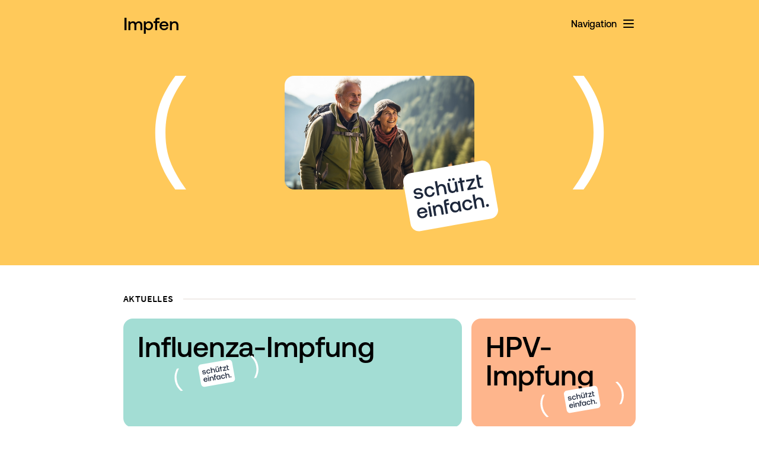

--- FILE ---
content_type: text/html; charset=UTF-8
request_url: https://impfen.gv.at/
body_size: 50519
content:
<!DOCTYPE html>
<html lang="de">
<head>
    <meta charset="UTF-8">
    <meta name="viewport" content="width=device-width, initial-scale=1.0">
    <title>Home | Impfen schützt einfach.</title>
    <meta name="description" content="Impfen schützt Jung und Alt. Auf impfen.gv.at finden Sie alle Informationen zu verfügbaren Impfungen in Österreich, z.B. gegen COVID-19, HPV und Influenza.">
    <meta property="og:title" content="Home | Impfen schützt einfach.">
    <meta property="og:type" content="website">
    <meta property="og:description" content="Impfen schützt Jung und Alt. Auf impfen.gv.at finden Sie alle Informationen zu verfügbaren Impfungen in Österreich, z.B. gegen COVID-19, HPV und Influenza.">
    <meta property="og:image" content="https://impfen.gv.at/assets/images/social.jpg">
    <meta property="og:url" content="https://impfen.gv.at">
    <meta name="twitter:card" content="summary_large_image">
    <link href="https://impfen.gv.at/assets/css/styles-min.css?v=1.1" rel="stylesheet">
    <link rel="apple-touch-icon" sizes="180x180" href="/assets/favicons/apple-touch-icon.png">
    <link rel="icon" type="image/png" sizes="32x32" href="/assets/favicons/favicon-32x32.png">
    <link rel="icon" type="image/png" sizes="16x16" href="/assets/favicons/favicon-16x16.png">
    <link rel="manifest" href="/assets/favicons/site.webmanifest">
    <link rel="mask-icon" href="/assets/favicons/safari-pinned-tab.svg" color="#ffc95a">
    <link rel="shortcut icon" href="/assets/favicons/favicon.ico">
    <meta name="msapplication-TileColor" content="#ffc95a">
    <meta name="msapplication-config" content="/assets/favicons/browserconfig.xml">
    <meta name="theme-color" content="#ffc95a">

<script>
  var _paq = window._paq = window._paq || [];
  /* tracker methods like "setCustomDimension" should be called before "trackPageView" */
  _paq.push(["disableCookies"]);
  _paq.push(['trackPageView']);
  _paq.push(['enableLinkTracking']);
  (function() {
    var u="//analytics.davidjablonski.at/";
    _paq.push(['setTrackerUrl', u+'matomo.php']);
    _paq.push(['setSiteId', '2']);
    var d=document, g=d.createElement('script'), s=d.getElementsByTagName('script')[0];
    g.async=true; g.src=u+'matomo.js'; s.parentNode.insertBefore(g,s);
  })();
</script>
</head>
<body>
    <header class="fixed w-full font-brand backdrop-blur-lg z-30 bg-brand">
        <div class="max-w-4xl mx-auto p-4 flex items-center z-30 h-20">
        
        <a href="/" class="group relative focus:outline flex items-center space-x-2" id="logo" style="z-index:1000;" >
            <span class="text-xl sm:text-2xl md:text-3xl whitespace-nowrap">
                                    Impfen
                            </span>
            <img src="/assets/images/impfen_schuetzt_einfach_10_weiss_rgb.svg" alt="schützt einfach" class="h-8 absolute sm:relative -right-8 sm:right-0 -bottom-1/2 sm:h-14 transition opacity-0" id="schuetzteinfach">   
        </a>

        <button type="button" class="ml-auto rounded-md px-4 py-2 translate-x-4 flex font-bold space-x-2 bg-home hover:bg-white focus:bg-white focus:outline" id="vc_nav_button" tabindex="0">
            <span>Navigation</span>
            <svg xmlns="http://www.w3.org/2000/svg" class="icon icon-tabler icon-tabler-menu-2" width="24" height="24" viewBox="0 0 24 24" stroke-width="2" stroke="currentColor" fill="none" stroke-linecap="round" stroke-linejoin="round">
               <path stroke="none" d="M0 0h24v24H0z" fill="none"></path>
               <path d="M4 6l16 0"></path>
               <path d="M4 12l16 0"></path>
               <path d="M4 18l16 0"></path>
            </svg>
        </button>
        </div>

        <div class="bg-black fixed top-20 left-0 right-0 w-screen bottom-0 z-40 pt-4 pb-16 text-white font-brand hidden overflow-scroll" id="nav_overlay" style="height: calc(100vh - 5rem); max-height: calc(100vh - 5rem)" tabindex="0">
            <div class="max-w-4xl mx-auto px-4">
            <nav>
            <ul class="text-2xl">
                            <li class="mt-8">
                    <a href="https://impfen.gv.at/impfungen" class="hover:underline">
                    <h3>
                        Impfungen                    </h3>
                    </a>
                                            <ul class="mt-2 grid grid-cols-2 gap-2 text-base sm:text-lg md:text-xl">
                                                            <li class="leading-tight my-1 hover:underline">
                                                                <a href="https://impfen.gv.at/impfungen/influenza" class="group">Influenza <span class="group-hover:translate-x-0.5 transition inline-block" aria-label="">&rarr;</span>
                                                                </a>
                            </li>
                                                            <li class="leading-tight my-1 hover:underline">
                                                                <a href="https://impfen.gv.at/impfungen/hpv" class="group">Humane Papillomaviren (HPV) <span class="group-hover:translate-x-0.5 transition inline-block" aria-label="">&rarr;</span>
                                                                </a>
                            </li>
                                                            <li class="leading-tight my-1 hover:underline">
                                                                <a href="https://impfen.gv.at/impfungen/pertussis" class="group">Keuchhusten (Pertussis) <span class="group-hover:translate-x-0.5 transition inline-block" aria-label="">&rarr;</span>
                                                                </a>
                            </li>
                                                            <li class="leading-tight my-1 hover:underline">
                                                                <a href="https://impfen.gv.at/impfungen/guertelrose" class="group">Gürtelrose (Herpes Zoster) <span class="group-hover:translate-x-0.5 transition inline-block" aria-label="">&rarr;</span>
                                                                </a>
                            </li>
                                                            <li class="leading-tight my-1 hover:underline">
                                                                <a href="https://impfen.gv.at/impfungen/pneumokokken" class="group">Pneumokokken <span class="group-hover:translate-x-0.5 transition inline-block" aria-label="">&rarr;</span>
                                                                </a>
                            </li>
                                                            <li class="leading-tight my-1 hover:underline">
                                                                <a href="https://impfen.gv.at/impfungen/covid-19" class="group">COVID-19 <span class="group-hover:translate-x-0.5 transition inline-block" aria-label="">&rarr;</span>
                                                                </a>
                            </li>
                                                            <li class="leading-tight my-1 hover:underline">
                                                                <a href="https://impfen.gv.at/impfungen/rsv" class="group">RSV (Respiratorisches Synzytial-Virus) <span class="group-hover:translate-x-0.5 transition inline-block" aria-label="">&rarr;</span>
                                                                </a>
                            </li>
                                                            <li class="leading-tight my-1 hover:underline">
                                                                <a href="https://impfen.gv.at/impfungen/masern-mumps-roteln" class="group">Masern-Mumps-Röteln (MMR) <span class="group-hover:translate-x-0.5 transition inline-block" aria-label="">&rarr;</span>
                                                                </a>
                            </li>
                                                            <li class="leading-tight my-1 hover:underline">
                                                                <a href="https://impfen.gv.at/impfungen/mpox" class="group">Mpox <span class="group-hover:translate-x-0.5 transition inline-block" aria-label="">&rarr;</span>
                                                                </a>
                            </li>
                                                            <li class="leading-tight my-1 hover:underline">
                                                                <a href="https://www.sozialministerium.at/Themen/Gesundheit/Uebertragbare-Krankheiten/Infektionskrankheiten-A-Z/Diphtherie.html" class="group" target="_blank">Diphtherie <span class="group-hover:translate-x-0.5 transition inline-block" aria-label="öffnet in neuem Tab">&nearr;</span> 
                                                                </a>
                            </li>
                                                            <li class="leading-tight my-1 hover:underline">
                                                                <a href="https://www.sozialministerium.at/Themen/Gesundheit/Uebertragbare-Krankheiten/Infektionskrankheiten-A-Z/Frühsommer-Meningoenzephalitis-(FSME).html" class="group" target="_blank">FSME („Zeckenimpfung“) <span class="group-hover:translate-x-0.5 transition inline-block" aria-label="öffnet in neuem Tab">&nearr;</span> 
                                                                </a>
                            </li>
                                                            <li class="leading-tight my-1 hover:underline">
                                                                <a href="https://www.sozialministerium.at/Themen/Gesundheit/Uebertragbare-Krankheiten/Infektionskrankheiten-A-Z/Haemophilus-influenzae-Typ-B.html" class="group" target="_blank">Haemophilus influenzae Typ B <span class="group-hover:translate-x-0.5 transition inline-block" aria-label="öffnet in neuem Tab">&nearr;</span> 
                                                                </a>
                            </li>
                                                            <li class="leading-tight my-1 hover:underline">
                                                                <a href="https://www.sozialministerium.at/Themen/Gesundheit/Uebertragbare-Krankheiten/Infektionskrankheiten-A-Z/Hepatitis-B.html" class="group" target="_blank">Hepatitis B <span class="group-hover:translate-x-0.5 transition inline-block" aria-label="öffnet in neuem Tab">&nearr;</span> 
                                                                </a>
                            </li>
                                                            <li class="leading-tight my-1 hover:underline">
                                                                <a href="https://www.sozialministerium.at/Themen/Gesundheit/Uebertragbare-Krankheiten/Infektionskrankheiten-A-Z/Meningokokken.html" class="group" target="_blank">Meningokokken <span class="group-hover:translate-x-0.5 transition inline-block" aria-label="öffnet in neuem Tab">&nearr;</span> 
                                                                </a>
                            </li>
                                                            <li class="leading-tight my-1 hover:underline">
                                                                <a href="https://www.sozialministerium.at/Themen/Gesundheit/Impfen/Poliomyelitis,-Eradikation-und-Durchimpfungsraten.html" class="group" target="_blank">Poliomyelitis (Kinderlähmung) <span class="group-hover:translate-x-0.5 transition inline-block" aria-label="öffnet in neuem Tab">&nearr;</span> 
                                                                </a>
                            </li>
                                                            <li class="leading-tight my-1 hover:underline">
                                                                <a href="https://www.sozialministerium.at/Themen/Gesundheit/Uebertragbare-Krankheiten/Infektionskrankheiten-A-Z/Rotavirus-(Brechdurchfall).html" class="group" target="_blank">Rotavirus <span class="group-hover:translate-x-0.5 transition inline-block" aria-label="öffnet in neuem Tab">&nearr;</span> 
                                                                </a>
                            </li>
                                                            <li class="leading-tight my-1 hover:underline">
                                                                <a href="https://www.sozialministerium.at/Themen/Gesundheit/Uebertragbare-Krankheiten/Infektionskrankheiten-A-Z/Tetanus-(Wundstarrkrampf).html" class="group" target="_blank">Tetanus (Wundstarrkrampf) <span class="group-hover:translate-x-0.5 transition inline-block" aria-label="öffnet in neuem Tab">&nearr;</span> 
                                                                </a>
                            </li>
                                                            <li class="leading-tight my-1 hover:underline">
                                                                <a href="https://www.sozialministerium.at/Themen/Gesundheit/Uebertragbare-Krankheiten/Infektionskrankheiten-A-Z/Feuchtblattern-(Varizellen,-Windpocken).html" class="group" target="_blank">Varizellen (Windpocken, Feuchtblattern) <span class="group-hover:translate-x-0.5 transition inline-block" aria-label="öffnet in neuem Tab">&nearr;</span> 
                                                                </a>
                            </li>
                                                    </ul>
                                    </li>
                            <li class="mt-8">
                    <a href="https://impfen.gv.at/downloads" class="hover:underline">
                    <h3>
                        Materialien und Downloads                    </h3>
                    </a>
                                            <ul class="mt-2 grid grid-cols-2 gap-2 text-base sm:text-lg md:text-xl">
                                                    </ul>
                                    </li>
                        </ul>
            <ul class="mt-8 grid md:grid-cols-2 gap-4 pt-4 border-t">
                                    <li class="hover:underline text-lg">
                    <a target="_blank" href="https://www.sozialministerium.gv.at/impfplan">Impfplan Österreich &nearr;</a>
                    </li>
                                    <li class="hover:underline text-lg">
                    <a target="_blank" href="https://www.gesundheit.gv.at/gesundheitsleistungen/elga/elektronischer-impfpass.html">eImpfpass &nearr;</a>
                    </li>
                                    <li class="hover:underline text-lg">
                    <a target="_blank" href="https://www.sozialministerium.gv.at/Themen/Gesundheit/Impfen/Gebrauchsinformationen-der-Impfstoffe-im-kostenfreien-Impfprogramm.html">Gebrauchsinformationen &nearr;</a>
                    </li>
                                    <li class="hover:underline text-lg">
                    <a target="_blank" href="https://www.basg.gv.at/marktbeobachtung/meldewesen/nebenwirkungsmeldung-human">Meldung von Nebenwirkungen &nearr;</a>
                    </li>
                                    <li class="hover:underline text-lg">
                    <a target="_blank" href="https://www.adrreports.eu/de/index.html">Europäische Datenbank für Verdachtsfälle von Arzneimittelnebenwirkungen &nearr;</a>
                    </li>
                            </ul>
            </nav>
            </div>
            </div>
    </header>

    <script>
        document.getElementById("vc_nav_button").addEventListener("click",toggleNav);

        function toggleNav() {
            var nav = document.getElementById("nav_overlay");
            var main = document.querySelector("main");
            var footer = document.querySelector("footer");
            nav.classList.toggle("hidden");
            main.classList.toggle("hidden");
            footer.classList.toggle("hidden");
        }

        var elem0 = document.getElementById("schuetzteinfach");

        window.onscroll = function() {
            if(window.scrollY > 400) {
                elem0.style.opacity = 100;
            } else {
                elem0.style.opacity = 0;
            }
        }
    </script>
<main>
    <div class="py-32 bg-brand">
    
    <div class="max-w-3xl mx-auto flex h-40 px-16 sm:px-0 md:h-48 justify-between">
        <svg xmlns="http://www.w3.org/2000/svg" class="hidden sm:block w-16"  viewBox="0 0 60.71 222.33"><path class="fill-white " d="m39.46,0C25.59,18.92,15.57,36.97,9.35,54.16,3.16,71.36.03,90.33,0,111.07c-.03,20.58,3.02,39.56,9.16,56.94,6.14,17.38,16.12,35.46,29.92,54.27l21.23.04c-14.78-20.61-25.21-39.11-31.26-55.5-6.07-16.39-9.07-34.96-9.04-55.71.03-20.91,3.11-39.55,9.24-55.93C35.37,38.83,45.85,20.44,60.71.05l-21.25-.05Z" style="stroke-width:0px;"/></svg>
        <div class="bg-gray-200 rounded-2xl sm:w-64 md:w-80 relative">
                        <img src="https://impfen.gv.at/media/pages/home/ccebceef6f-1700066965/adobestock_631680717.jpeg" class="overflow-hidden rounded-2xl w-full h-full object-cover" alt="">
                            <svg width="185" height="138" viewBox="0 0 185 138" fill="none" xmlns="http://www.w3.org/2000/svg" class="absolute -bottom-20 -right-10 w-32 sm:w-36 md:w-40 hidden sm:block" aria-label="schützt einfach.">
<path d="M13.5905 24.5641C4.64343 26.1403 -1.32375 34.667 0.252491 43.6141L14.4537 124.137C16.0299 133.084 24.5566 139.052 33.5036 137.475L171.41 113.156C180.357 111.58 186.324 103.046 184.748 94.1063L170.554 13.5905C168.978 4.64344 160.443 -1.32375 151.504 0.252491L13.5905 24.5641Z" fill="white"/>
<path d="M161.599 87.9139C161.742 88.702 162.11 89.3025 162.71 89.7153C163.311 90.1281 164.009 90.2633 164.804 90.1206C165.593 89.978 166.208 89.6177 166.651 89.0173C167.086 88.4243 167.236 87.7338 167.101 86.9381C166.966 86.1425 166.583 85.5495 165.968 85.1367C165.352 84.7314 164.647 84.5963 163.859 84.7314C163.071 84.874 162.463 85.2343 162.035 85.8273C161.599 86.4277 161.457 87.1183 161.599 87.9139ZM146.85 71.9113C144.133 72.3917 142.197 73.8178 141.041 76.1972L139.217 65.8315L134.946 66.5821L139.825 94.2714L144.096 93.5208L142.287 83.2753C141.926 81.2412 142.129 79.5598 142.88 78.2163C143.638 76.8727 144.854 76.0546 146.543 75.7543C148.126 75.4766 149.417 75.7618 150.431 76.6175C151.436 77.4732 152.112 78.8618 152.45 80.7908L154.371 91.7044L158.642 90.9538L156.676 79.8C156.098 76.5275 154.919 74.2907 153.148 73.0822C151.376 71.8738 149.282 71.4835 146.85 71.9113ZM135.201 87.5912L130.848 88.3567C130.795 89.5877 130.39 90.631 129.647 91.4867C128.904 92.3424 127.868 92.8828 126.547 93.1155C124.836 93.4157 123.342 93.0329 122.081 91.9671C120.82 90.9012 120.009 89.3625 119.656 87.3585C119.311 85.3844 119.544 83.6806 120.37 82.2545C121.195 80.8283 122.464 79.9651 124.175 79.6649C125.444 79.4397 126.569 79.5974 127.56 80.1303C128.551 80.6632 129.294 81.4813 129.789 82.5922L134.18 81.8191C133.377 79.5974 132.056 77.9611 130.217 76.9102C128.371 75.8594 126.187 75.5592 123.657 76.0095C121.623 76.3698 119.912 77.1129 118.523 78.2388C117.134 79.3647 116.151 80.7833 115.581 82.4871C115.01 84.191 114.905 86.075 115.273 88.1316C115.633 90.1882 116.369 91.9371 117.48 93.3707C118.591 94.8043 119.987 95.8176 121.668 96.4031C123.349 96.9885 125.188 97.1086 127.192 96.7559C129.752 96.3055 131.726 95.2697 133.13 93.6484C134.533 92.0271 135.224 90.0081 135.201 87.5912ZM103.008 97.3038C101.244 97.619 99.7058 97.2437 98.4072 96.1779C97.1012 95.1196 96.2756 93.5809 95.9228 91.5768C95.5775 89.6027 95.8327 87.8914 96.6884 86.4427C97.5516 85.0016 98.8651 84.1234 100.629 83.8082C102.393 83.5004 103.932 83.8757 105.238 84.9566C106.544 86.0299 107.369 87.5686 107.722 89.5727C108.067 91.5468 107.812 93.2506 106.949 94.6842C106.093 96.1254 104.772 96.9885 103.008 97.3038ZM106.439 79.2821L106.446 82.337C105.583 81.4588 104.547 80.8283 103.339 80.4605C102.13 80.0853 100.779 80.0327 99.2704 80.3029C97.454 80.6257 95.8928 81.3387 94.5943 82.4496C93.2957 83.5605 92.365 84.9791 91.8171 86.6904C91.2616 88.4093 91.1641 90.2933 91.5318 92.3499C91.9071 94.4591 92.6352 96.2304 93.7311 97.6491C94.827 99.0752 96.1705 100.073 97.7692 100.651C99.368 101.229 101.087 101.349 102.933 101.027C104.412 100.764 105.65 100.239 106.649 99.4355C107.647 98.6323 108.42 97.6716 108.953 96.5382L109.974 99.5405L113.734 98.88L110.161 78.6291L106.439 79.2821ZM79.2522 81.9992L83.1778 104.269L87.4486 103.519L84.5439 87.0207L89.9631 86.0674L89.3026 82.307L83.8833 83.2602L83.5831 81.5564C83.463 80.8734 83.5306 80.3404 83.7933 79.9727C84.056 79.6049 84.5289 79.3572 85.2119 79.2296L88.6946 78.6141L88.0341 74.8536L83.9584 75.5742C82.0294 75.912 80.6858 76.6175 79.9277 77.6909C79.1546 78.7717 78.937 80.2053 79.2522 81.9992ZM67.6406 85.8798C64.8484 86.3752 62.8518 87.7188 61.6659 89.9105L60.7276 87.3435L57.0122 87.9965L60.585 108.247L64.8559 107.497L63.0545 97.2888C62.6942 95.2322 62.8893 93.5283 63.6474 92.1923C64.4055 90.8487 65.6215 90.0306 67.3103 89.7303C68.8941 89.4526 70.1776 89.7378 71.1758 90.601C72.1666 91.4567 72.8347 92.8528 73.1799 94.7743L75.1014 105.688L79.4098 104.93L77.4433 93.776C76.8653 90.5034 75.6869 88.2667 73.9155 87.0582C72.1291 85.8498 70.0425 85.4595 67.6406 85.8798ZM52.2159 109.726L56.4868 108.975L52.914 88.7245L48.6431 89.4751L52.2159 109.726ZM49.3487 80.986C48.6131 81.1136 48.0352 81.4663 47.6223 82.0443C47.2095 82.6222 47.0669 83.2753 47.1945 84.0183C47.3221 84.7539 47.6824 85.3244 48.2678 85.7222C48.8533 86.12 49.5138 86.2551 50.2569 86.1275C50.9925 85.9999 51.5704 85.6471 51.9833 85.0692C52.3961 84.4912 52.5387 83.8382 52.4111 83.0951C52.2835 82.3595 51.9232 81.7891 51.3378 81.3913C50.7523 80.9935 50.0843 80.8584 49.3487 80.986ZM31.4696 100.659C31.3796 99.2103 31.7624 97.9643 32.6255 96.9285C33.4887 95.8927 34.6221 95.2547 36.0182 95.007C37.5194 94.7443 38.8404 94.9394 39.9738 95.5924C41.1072 96.2454 41.9028 97.2963 42.3457 98.7449L31.4696 100.659ZM27.2438 103.729C27.6041 105.785 28.3547 107.519 29.4881 108.923C30.6215 110.327 32.0476 111.317 33.7664 111.903C35.4853 112.481 37.3993 112.586 39.5085 112.218C41.9329 111.79 43.8394 110.777 45.228 109.171C46.6165 107.564 47.3146 105.703 47.3221 103.579L43.0512 104.329C42.9612 105.515 42.5183 106.499 41.7377 107.272C40.9496 108.052 39.8988 108.555 38.5777 108.788C36.9189 109.081 35.4928 108.803 34.3144 107.947C33.1284 107.099 32.3328 105.793 31.9125 104.044L31.8674 103.804L47.1344 101.109C47.1194 100.539 47.0594 99.9909 46.9693 99.4655C46.6015 97.5215 45.8584 95.8927 44.7476 94.5941C43.6367 93.2956 42.2631 92.3799 40.6343 91.8545C39.0056 91.3291 37.2116 91.2315 35.2601 91.5768C33.3386 91.9146 31.7023 92.6426 30.3663 93.7685C29.0302 94.8869 28.0845 96.3055 27.529 98.0244C26.9661 99.7507 26.876 101.65 27.2438 103.729Z" fill="#1E283C"/>
<path d="M145.416 48.6055C145.747 50.4745 146.422 51.788 147.451 52.5311C148.479 53.2742 149.958 53.4769 151.879 53.1391L155.992 52.411L155.332 48.6506L152.089 49.221C151.324 49.3561 150.753 49.2886 150.378 49.0109C150.003 48.7406 149.747 48.2077 149.605 47.4121L147.743 36.8513L152.645 35.9881L151.984 32.2277L147.083 33.0908L146.085 27.4314L141.814 28.182L145.416 48.6055ZM123.034 41.2197L133.872 39.3057L124.933 54.7529L125.473 57.8003L143.037 54.7003L142.377 50.9399L130.547 53.0265L139.487 37.5794L138.946 34.532L122.373 37.4518L123.034 41.2197ZM107.287 43.9894L110.844 43.3589L113.749 59.8569L118.02 59.1063L115.115 42.6083L119.859 41.7677L119.198 38.0072L114.455 38.8479L113.456 33.1884L109.185 33.939L110.184 39.5985L106.626 40.229L107.287 43.9894ZM95.3746 36.7913C95.4947 37.4743 95.8325 38.0072 96.3879 38.39C96.9434 38.7653 97.5664 38.8929 98.2494 38.7728C98.9625 38.6452 99.5104 38.315 99.9082 37.767C100.299 37.2191 100.441 36.6036 100.314 35.9206C100.193 35.2375 99.8557 34.7046 99.3002 34.3218C98.7448 33.9465 98.1068 33.8189 97.4012 33.9465C96.7182 34.0666 96.1778 34.4044 95.7799 34.9448C95.3896 35.4927 95.2545 36.1082 95.3746 36.7913ZM87.6586 38.1573C87.7786 38.8404 88.1164 39.3733 88.6719 39.7561C89.2273 40.1314 89.8653 40.259 90.5708 40.1314C91.2764 40.0038 91.8319 39.6735 92.2297 39.1256C92.62 38.5777 92.7626 37.9622 92.635 37.2791C92.5149 36.5961 92.1771 36.0632 91.6217 35.6804C91.0663 35.3051 90.4282 35.1775 89.7227 35.3051C89.0096 35.4327 88.4617 35.7629 88.0639 36.3109C87.6736 36.8513 87.5385 37.4668 87.6586 38.1573ZM99.8632 41.4299L101.635 51.4803C102.002 53.5669 101.83 55.2858 101.117 56.6519C100.404 58.0179 99.2327 58.8436 97.5964 59.1288C96.0427 59.4065 94.7742 59.0988 93.8059 58.2056C92.8301 57.3199 92.1696 55.8863 91.8243 53.9047L89.9329 43.1863L85.662 43.9369L87.6285 55.0906C88.2065 58.3632 89.3624 60.6 91.0963 61.8234C92.8301 63.0394 94.8867 63.4372 97.2586 63.0169C99.8932 62.5515 101.815 61.2455 103.016 59.1063L103.946 61.5908L107.707 60.9302L104.134 40.6793L99.8632 41.4299ZM73.4799 45.8359C70.7628 46.3162 68.8263 47.7424 67.6704 50.1217L65.8464 39.7561L61.5756 40.5067L66.4544 68.1959L70.7252 67.4454L68.9163 57.1998C68.5561 55.1657 68.7587 53.4844 69.5093 52.1408C70.2674 50.7973 71.4834 49.9791 73.1722 49.6789C74.7559 49.4012 76.0469 49.6864 77.0602 50.5421C78.066 51.3977 78.7416 52.7863 79.0793 54.7153L81.0008 65.6289L85.2717 64.8783L83.3051 53.7246C82.7272 50.452 81.5488 48.2152 79.7774 47.0068C78.006 45.7983 75.9043 45.408 73.4799 45.8359ZM61.3279 61.5983L56.9744 62.3639C56.9219 63.5948 56.5166 64.6381 55.7735 65.4938C55.0229 66.3495 53.9946 66.8899 52.6736 67.1226C50.9622 67.4228 49.4685 67.04 48.2076 65.9742C46.9466 64.9084 46.1359 63.3696 45.7832 61.3656C45.4379 59.3915 45.6706 57.6877 46.4962 56.2616C47.3219 54.8354 48.5904 53.9723 50.3017 53.672C51.5702 53.4468 52.6961 53.6045 53.6869 54.1374C54.6776 54.6703 55.4207 55.4885 55.9161 56.5993L60.3071 55.8262C59.5039 53.6045 58.1829 51.9682 56.344 50.9174C54.4975 49.8665 52.3133 49.5663 49.7838 50.0167C47.7497 50.3769 46.0459 51.12 44.6498 52.2459C43.2612 53.3718 42.2779 54.7904 41.7074 56.4942C41.137 58.1981 41.0319 60.0821 41.3997 62.1387C41.76 64.1953 42.4956 65.9442 43.6064 67.3778C44.7173 68.8114 46.1134 69.8247 47.7947 70.4102C49.4761 70.9956 51.315 71.1157 53.3191 70.763C55.8786 70.3126 57.8526 69.2768 59.2562 67.6555C60.6598 66.0342 61.3504 64.0152 61.3279 61.5983ZM21.2088 69.2843C21.6442 71.4385 22.8076 72.9772 24.6991 73.9079C26.5906 74.8387 28.8949 75.0638 31.612 74.5835C33.2183 74.2982 34.6219 73.7878 35.8303 73.0448C37.0313 72.3017 37.917 71.386 38.4874 70.2901C39.0579 69.1942 39.2305 68.0158 39.0053 66.7548C38.7576 65.3287 38.2022 64.2628 37.339 63.5648C36.4833 62.8592 35.425 62.4239 34.1715 62.2438C32.918 62.0711 31.4018 62.0486 29.6305 62.1687C28.3094 62.2363 27.3487 62.2663 26.7482 62.2513C26.1477 62.2363 25.6298 62.1087 25.1945 61.876C24.7591 61.6433 24.4889 61.223 24.3838 60.615C24.2412 59.7968 24.5114 59.0838 25.187 58.4758C25.87 57.8678 26.8308 57.455 28.0692 57.2373C29.3077 57.0197 30.3885 57.1322 31.3118 57.5826C32.235 58.033 32.828 58.7085 33.0982 59.6092L37.2489 58.8736C36.7535 56.8395 35.6127 55.3984 33.8112 54.5427C32.0173 53.687 29.8406 53.4919 27.2811 53.9422C25.7274 54.22 24.3838 54.7228 23.2504 55.4659C22.117 56.209 21.2839 57.1247 20.7585 58.2131C20.2331 59.3015 20.0754 60.4649 20.2931 61.7033C20.5258 63.0244 21.0587 64.0076 21.8994 64.6607C22.7325 65.3137 23.7608 65.719 24.9693 65.8766C26.1777 66.0267 27.6864 66.0568 29.4878 65.9592C30.8089 65.8916 31.7921 65.8766 32.4377 65.9066C33.0832 65.9442 33.6236 66.1018 34.0514 66.3795C34.4793 66.6572 34.757 67.1376 34.8771 67.8282C35.0197 68.6463 34.7345 69.3669 34.0139 69.9974C33.2933 70.6279 32.2875 71.0557 30.9965 71.2809C29.5479 71.5361 28.3094 71.4085 27.2811 70.8981C26.2528 70.3877 25.6073 69.6071 25.3446 68.5712L21.2088 69.2843Z" fill="#1E283C"/>
</svg>

                <svg width="582" height="256" viewBox="0 0 582 256" fill="none" xmlns="http://www.w3.org/2000/svg" class="absolute -right-10 -bottom-10 h-24 w-64 sm:hidden">
<path d="M24.72 96.98C17.62 111.45 13.01 124.87 10.88 137.25C8.76002 149.63 8.93002 162.84 11.41 176.88C13.87 190.81 18.22 203.28 24.47 214.3C30.72 225.32 39.65 236.35 51.25 247.41L65.62 244.88C53.14 232.72 43.85 221.46 37.78 211.1C31.7 200.74 27.43 188.54 24.95 174.5C22.45 160.35 22.29 147.37 24.46 135.55C26.63 123.74 31.51 110.04 39.1 94.45L24.72 96.98Z" fill="white"/>
<path d="M529.89 7.90002C541.51 19.06 550.44 30.1 556.67 41.01C562.9 51.92 567.26 64.39 569.73 78.43C572.19 92.36 572.36 105.57 570.26 118.06C568.15 130.55 563.54 143.98 556.42 158.33L542.05 160.86C549.62 145.16 554.49 131.41 556.66 119.59C558.83 107.78 558.67 94.85 556.2 80.81C553.7 66.66 549.42 54.4 543.34 44.04C537.26 33.68 527.99 22.48 515.53 10.43L529.89 7.90002Z" fill="white"/>
<path d="M185.93 68.35C174.01 70.45 166.06 81.81 168.16 93.73L187.08 201.01C189.18 212.93 200.54 220.88 212.46 218.78L396.19 186.38C408.11 184.28 416.06 172.91 413.96 161L395.05 53.73C392.95 41.81 381.58 33.86 369.67 35.96L185.93 68.35Z" fill="white"/>
<path d="M383.12 152.75C383.31 153.8 383.8 154.6 384.6 155.15C385.4 155.7 386.33 155.88 387.39 155.69C388.44 155.5 389.26 155.02 389.85 154.22C390.43 153.43 390.63 152.51 390.45 151.45C390.27 150.39 389.76 149.6 388.94 149.05C388.12 148.51 387.18 148.33 386.13 148.51C385.08 148.7 384.27 149.18 383.7 149.97C383.12 150.77 382.93 151.69 383.12 152.75ZM363.47 131.43C359.85 132.07 357.27 133.97 355.73 137.14L353.3 123.33L347.61 124.33L354.11 161.22L359.8 160.22L357.39 146.57C356.91 143.86 357.18 141.62 358.18 139.83C359.19 138.04 360.81 136.95 363.06 136.55C365.17 136.18 366.89 136.56 368.24 137.7C369.58 138.84 370.48 140.69 370.93 143.26L373.49 157.8L379.18 156.8L376.56 141.94C375.79 137.58 374.22 134.6 371.86 132.99C369.5 131.38 366.71 130.86 363.47 131.43ZM347.95 152.32L342.15 153.34C342.08 154.98 341.54 156.37 340.55 157.51C339.56 158.65 338.18 159.37 336.42 159.68C334.14 160.08 332.15 159.57 330.47 158.15C328.79 156.73 327.71 154.68 327.24 152.01C326.78 149.38 327.09 147.11 328.19 145.21C329.29 143.31 330.98 142.16 333.26 141.76C334.95 141.46 336.45 141.67 337.77 142.38C339.09 143.09 340.08 144.18 340.74 145.66L346.59 144.63C345.52 141.67 343.76 139.49 341.31 138.09C338.85 136.69 335.94 136.29 332.57 136.89C329.86 137.37 327.58 138.36 325.73 139.86C323.88 141.36 322.57 143.25 321.81 145.52C321.05 147.79 320.91 150.3 321.4 153.04C321.88 155.78 322.86 158.11 324.34 160.02C325.82 161.93 327.68 163.28 329.92 164.06C332.16 164.84 334.61 165 337.28 164.53C340.69 163.93 343.32 162.55 345.19 160.39C347.06 158.23 347.98 155.54 347.95 152.32ZM305.06 165.26C302.71 165.68 300.66 165.18 298.93 163.76C297.19 162.35 296.09 160.3 295.62 157.63C295.16 155 295.5 152.72 296.64 150.79C297.79 148.87 299.54 147.7 301.89 147.28C304.24 146.87 306.29 147.37 308.03 148.81C309.77 150.24 310.87 152.29 311.34 154.96C311.8 157.59 311.46 159.86 310.31 161.77C309.17 163.69 307.41 164.84 305.06 165.26ZM309.63 141.25L309.64 145.32C308.49 144.15 307.11 143.31 305.5 142.82C303.89 142.32 302.09 142.25 300.08 142.61C297.66 143.04 295.58 143.99 293.85 145.47C292.12 146.95 290.88 148.84 290.15 151.12C289.41 153.41 289.28 155.92 289.77 158.66C290.27 161.47 291.24 163.83 292.7 165.72C294.16 167.62 295.95 168.95 298.08 169.72C300.21 170.49 302.5 170.65 304.96 170.22C306.93 169.87 308.58 169.17 309.91 168.1C311.24 167.03 312.27 165.75 312.98 164.24L314.34 168.24L319.35 167.36L314.59 140.38L309.63 141.25ZM273.41 144.87L278.64 174.54L284.33 173.54L280.46 151.56L287.68 150.29L286.8 145.28L279.58 146.55L279.18 144.28C279.02 143.37 279.11 142.66 279.46 142.17C279.81 141.68 280.44 141.35 281.35 141.18L285.99 140.36L285.11 135.35L279.68 136.31C277.11 136.76 275.32 137.7 274.31 139.13C273.28 140.57 272.99 142.48 273.41 144.87ZM257.94 150.04C254.22 150.7 251.56 152.49 249.98 155.41L248.73 151.99L243.78 152.86L248.54 179.84L254.23 178.84L251.83 165.24C251.35 162.5 251.61 160.23 252.62 158.45C253.63 156.66 255.25 155.57 257.5 155.17C259.61 154.8 261.32 155.18 262.65 156.33C263.97 157.47 264.86 159.33 265.32 161.89L267.88 176.43L273.62 175.42L271 160.56C270.23 156.2 268.66 153.22 266.3 151.61C263.92 150 261.14 149.48 257.94 150.04ZM237.39 181.81L243.08 180.81L238.32 153.83L232.63 154.83L237.39 181.81ZM233.57 143.52C232.59 143.69 231.82 144.16 231.27 144.93C230.72 145.7 230.53 146.57 230.7 147.56C230.87 148.54 231.35 149.3 232.13 149.83C232.91 150.36 233.79 150.54 234.78 150.37C235.76 150.2 236.53 149.73 237.08 148.96C237.63 148.19 237.82 147.32 237.65 146.33C237.48 145.35 237 144.59 236.22 144.06C235.44 143.53 234.55 143.35 233.57 143.52ZM209.75 169.73C209.63 167.8 210.14 166.14 211.29 164.76C212.44 163.38 213.95 162.53 215.81 162.2C217.81 161.85 219.57 162.11 221.08 162.98C222.59 163.85 223.65 165.25 224.24 167.18L209.75 169.73ZM204.12 173.82C204.6 176.56 205.6 178.87 207.11 180.74C208.62 182.61 210.52 183.93 212.81 184.71C215.1 185.48 217.65 185.62 220.46 185.13C223.69 184.56 226.23 183.21 228.08 181.07C229.93 178.93 230.86 176.45 230.87 173.62L225.18 174.62C225.06 176.2 224.47 177.51 223.43 178.54C222.38 179.58 220.98 180.25 219.22 180.56C217.01 180.95 215.11 180.58 213.54 179.44C211.96 178.31 210.9 176.57 210.34 174.24L210.28 173.92L230.62 170.33C230.6 169.57 230.52 168.84 230.4 168.14C229.91 165.55 228.92 163.38 227.44 161.65C225.96 159.92 224.13 158.7 221.96 158C219.79 157.3 217.4 157.17 214.8 157.63C212.24 158.08 210.06 159.05 208.28 160.55C206.5 162.04 205.24 163.93 204.5 166.22C203.75 168.52 203.63 171.05 204.12 173.82Z" fill="#1E283C"/>
<path d="M361.56 100.38C362 102.87 362.9 104.62 364.27 105.61C365.64 106.6 367.61 106.87 370.17 106.42L375.65 105.45L374.77 100.44L370.45 101.2C369.43 101.38 368.67 101.29 368.17 100.92C367.67 100.56 367.33 99.85 367.14 98.79L364.66 84.72L371.19 83.57L370.31 78.56L363.78 79.71L362.45 72.17L356.76 73.17L361.56 100.38ZM331.74 90.54L346.18 87.99L334.27 108.57L334.99 112.63L358.39 108.5L357.51 103.49L341.75 106.27L353.66 85.69L352.94 81.63L330.86 85.52L331.74 90.54ZM310.76 94.23L315.5 93.39L319.37 115.37L325.06 114.37L321.19 92.39L327.51 91.27L326.63 86.26L320.31 87.38L318.98 79.84L313.29 80.84L314.62 88.38L309.88 89.22L310.76 94.23ZM294.89 84.64C295.05 85.55 295.5 86.26 296.24 86.77C296.98 87.27 297.81 87.44 298.72 87.28C299.67 87.11 300.4 86.67 300.93 85.94C301.45 85.21 301.64 84.39 301.47 83.48C301.31 82.57 300.86 81.86 300.12 81.35C299.38 80.85 298.53 80.68 297.59 80.85C296.68 81.01 295.96 81.46 295.43 82.18C294.91 82.91 294.73 83.73 294.89 84.64ZM284.61 86.46C284.77 87.37 285.22 88.08 285.96 88.59C286.7 89.09 287.55 89.26 288.49 89.09C289.43 88.92 290.17 88.48 290.7 87.75C291.22 87.02 291.41 86.2 291.24 85.29C291.08 84.38 290.63 83.67 289.89 83.16C289.15 82.66 288.3 82.49 287.36 82.66C286.41 82.83 285.68 83.27 285.15 84C284.63 84.72 284.45 85.54 284.61 86.46ZM300.87 90.82L303.23 104.21C303.72 106.99 303.49 109.28 302.54 111.1C301.59 112.92 300.03 114.02 297.85 114.4C295.78 114.77 294.09 114.36 292.8 113.17C291.5 111.99 290.62 110.08 290.16 107.44L287.64 93.16L281.95 94.16L284.57 109.02C285.34 113.38 286.88 116.36 289.19 117.99C291.5 119.61 294.24 120.14 297.4 119.58C300.91 118.96 303.47 117.22 305.07 114.37L306.31 117.68L311.32 116.8L306.56 89.82L300.87 90.82ZM265.72 96.69C262.1 97.33 259.52 99.23 257.98 102.4L255.55 88.59L249.86 89.59L256.36 126.48L262.05 125.48L259.64 111.83C259.16 109.12 259.43 106.88 260.43 105.09C261.44 103.3 263.06 102.21 265.31 101.81C267.42 101.44 269.14 101.82 270.49 102.96C271.83 104.1 272.73 105.95 273.18 108.52L275.74 123.06L281.43 122.06L278.81 107.2C278.04 102.84 276.47 99.86 274.11 98.25C271.75 96.64 268.95 96.12 265.72 96.69ZM249.53 117.69L243.73 118.71C243.66 120.35 243.12 121.74 242.13 122.88C241.13 124.02 239.76 124.74 238 125.05C235.72 125.45 233.73 124.94 232.05 123.52C230.37 122.1 229.29 120.05 228.82 117.38C228.36 114.75 228.67 112.48 229.77 110.58C230.87 108.68 232.56 107.53 234.84 107.13C236.53 106.83 238.03 107.04 239.35 107.75C240.67 108.46 241.66 109.55 242.32 111.03L248.17 110C247.1 107.04 245.34 104.86 242.89 103.46C240.43 102.06 237.52 101.66 234.15 102.26C231.44 102.74 229.17 103.73 227.31 105.23C225.46 106.73 224.15 108.62 223.39 110.89C222.63 113.16 222.49 115.67 222.98 118.41C223.46 121.15 224.44 123.48 225.92 125.39C227.4 127.3 229.26 128.65 231.5 129.43C233.74 130.21 236.19 130.37 238.86 129.9C242.27 129.3 244.9 127.92 246.77 125.76C248.64 123.6 249.56 120.91 249.53 117.69ZM196.08 127.93C196.66 130.8 198.21 132.85 200.73 134.09C203.25 135.33 206.32 135.63 209.94 134.99C212.08 134.61 213.95 133.93 215.56 132.94C217.16 131.95 218.34 130.73 219.1 129.27C219.86 127.81 220.09 126.24 219.79 124.56C219.46 122.66 218.72 121.24 217.57 120.31C216.43 119.37 215.02 118.79 213.35 118.55C211.68 118.32 209.66 118.29 207.3 118.45C205.54 118.54 204.26 118.58 203.46 118.56C202.66 118.54 201.97 118.37 201.39 118.06C200.81 117.75 200.45 117.19 200.31 116.38C200.12 115.29 200.48 114.34 201.38 113.53C202.29 112.72 203.57 112.17 205.22 111.88C206.87 111.59 208.31 111.74 209.54 112.34C210.77 112.94 211.56 113.84 211.92 115.04L217.45 114.06C216.79 111.35 215.27 109.43 212.87 108.29C210.48 107.15 207.58 106.89 204.17 107.49C202.1 107.86 200.31 108.53 198.8 109.52C197.29 110.51 196.18 111.73 195.48 113.18C194.78 114.63 194.57 116.18 194.86 117.83C195.17 119.59 195.88 120.9 197 121.77C198.11 122.64 199.48 123.18 201.09 123.39C202.7 123.59 204.71 123.63 207.11 123.5C208.87 123.41 210.18 123.39 211.04 123.43C211.9 123.48 212.62 123.69 213.19 124.06C213.76 124.43 214.13 125.07 214.29 125.99C214.48 127.08 214.1 128.04 213.14 128.88C212.18 129.72 210.84 130.29 209.12 130.59C207.19 130.93 205.54 130.76 204.17 130.08C202.8 129.4 201.94 128.36 201.59 126.98L196.08 127.93Z" fill="#1E283C"/>
</svg>
        </div>
        <svg xmlns="http://www.w3.org/2000/svg" viewBox="0 0 60.71 222.33" class="w-16 rotate-180 hidden sm:block"><path class="fill-white" d="m39.46,0C25.59,18.92,15.57,36.97,9.35,54.16,3.16,71.36.03,90.33,0,111.07c-.03,20.58,3.02,39.56,9.16,56.94,6.14,17.38,16.12,35.46,29.92,54.27l21.23.04c-14.78-20.61-25.21-39.11-31.26-55.5-6.07-16.39-9.07-34.96-9.04-55.71.03-20.91,3.11-39.55,9.24-55.93C35.37,38.83,45.85,20.44,60.71.05l-21.25-.05Z" style="stroke-width:0px;"/></svg>
        </div>
    </div>

    </div>

    <section class="max-w-4xl mx-auto px-4 py-8">
    <h2 class="uppercase font-bold tracking-wide mb-8 border-b-2">
        <span class="bg-white translate-y-3 inline-block pr-4">Aktuelles</span>
    </h2>
    <!-- bg-corona decoration-corona decoration-hpv decoration-influenza bg-hpv text-hpv bg-mmr decoration-mmr text-mmr bg-fsme decoration-2 underline-offset-2 underline sm:col-span-2 bg-pertussis fill-pertussis decoration-pertussis text-pertussis bg-mpox text-mpox fill-mpox decoration-mpox -->
    <div class="grid grid-cols-1 sm:grid-cols-3 gap-4">
            <a href="https://impfen.gv.at/impfungen/influenza" class="p-6 hover:opacity-80 hover:underline bg-influenza rounded-2xl pb-16 relative sm:col-span-2">
        <p class="text-5xl font-brand leading-none vc-link-heading-influenza relative inline-block">
        Influenza-Impfung        <img src="/assets/images/impfen_schuetzt_einfach_10_weiss_rgb.svg" alt="schützt einfach." class="absolute bottom-0 h-16" style="transform: translateY(82%); left: 2ch;">
        </p>
        </a>
                <a href="https://impfen.gv.at/impfungen/hpv" class="p-6 hover:opacity-80 hover:underline bg-hpv rounded-2xl pb-16 relative ">
        <p class="text-5xl font-brand leading-none vc-link-heading-hpv relative inline-block">
        HPV-<br>Impfung        <img src="/assets/images/impfen_schuetzt_einfach_10_weiss_rgb.svg" alt="schützt einfach." class="absolute bottom-0 h-16" style="transform: translateY(76%); left: 3ch;">
        </p>
        </a>
                <a href="https://impfen.gv.at/impfungen/pertussis" class="p-6 hover:opacity-80 hover:underline bg-pertussis rounded-2xl pb-16 relative ">
        <p class="text-5xl font-brand leading-none vc-link-heading-pertussis relative inline-block">
        Keuch-<br>husten-<br>Impfung        <img src="/assets/images/impfen_schuetzt_einfach_10_weiss_rgb.svg" alt="schützt einfach." class="absolute bottom-0 h-16" style="transform: translateY(80%); left: 3ch;">
        </p>
        </a>
                <a href="https://impfen.gv.at/impfungen/guertelrose" class="p-6 hover:opacity-80 hover:underline bg-herpeszoster rounded-2xl pb-16 relative sm:col-span-2">
        <p class="text-5xl font-brand leading-none vc-link-heading-guertelrose relative inline-block">
        Gürtelrose-Impfung        <img src="/assets/images/impfen_schuetzt_einfach_10_weiss_rgb.svg" alt="schützt einfach." class="absolute bottom-0 h-16" style="transform: translateY(83%); left: 2ch;">
        </p>
        </a>
                <a href="https://impfen.gv.at/impfungen/pneumokokken" class="p-6 hover:opacity-80 hover:underline bg-pneumokokken rounded-2xl pb-16 relative sm:col-span-2">
        <p class="text-5xl font-brand leading-none vc-link-heading-pneumokokken relative inline-block">
        Pneumokokken-Impfung        <img src="/assets/images/impfen_schuetzt_einfach_10_weiss_rgb.svg" alt="schützt einfach." class="absolute bottom-0 h-16" style="transform: translateY(75%); left: 1ch;">
        </p>
        </a>
                <a href="https://impfen.gv.at/impfungen/covid-19" class="p-6 hover:opacity-80 hover:underline bg-corona rounded-2xl pb-16 relative ">
        <p class="text-5xl font-brand leading-none vc-link-heading-covid-19 relative inline-block">
        COVID-19-<br>Impfung        <img src="/assets/images/impfen_schuetzt_einfach_10_weiss_rgb.svg" alt="schützt einfach." class="absolute bottom-0 h-16" style="transform: translateY(85%); left: 3ch;">
        </p>
        </a>
                <a href="https://impfen.gv.at/impfungen/rsv" class="p-6 hover:opacity-80 hover:underline bg-rsv rounded-2xl pb-16 relative ">
        <p class="text-5xl font-brand leading-none vc-link-heading-rsv relative inline-block">
        RSV-Impfung        <img src="/assets/images/impfen_schuetzt_einfach_10_weiss_rgb.svg" alt="schützt einfach." class="absolute bottom-0 h-16" style="transform: translateY(82%); left: 3ch;">
        </p>
        </a>
                <a href="https://impfen.gv.at/impfungen/masern-mumps-roteln" class="p-6 hover:opacity-80 hover:underline bg-mmr rounded-2xl pb-16 relative sm:col-span-2 bg-masern">
        <p class="text-5xl font-brand leading-none vc-link-heading-masern-mumps-roteln relative inline-block">
        Masern-Mumps-Röteln-Impfung        <img src="/assets/images/impfen_schuetzt_einfach_10_weiss_rgb.svg" alt="schützt einfach." class="absolute bottom-0 h-16" style="transform: translateY(75%); left: 3ch;">
        </p>
        </a>
                <a href="https://impfen.gv.at/impfungen/mpox" class="p-6 hover:opacity-80 hover:underline bg-mpox rounded-2xl pb-16 relative ">
        <p class="text-5xl font-brand leading-none vc-link-heading-mpox relative inline-block">
        Mpox-Impfung        <img src="/assets/images/impfen_schuetzt_einfach_10_weiss_rgb.svg" alt="schützt einfach." class="absolute bottom-0 h-16" style="transform: translateY(81%); left: 1ch;">
        </p>
        </a>
                </div>
        <h2 class="uppercase font-bold tracking-wide mb-4 border-b-2 mt-8">
        <span class="bg-white translate-y-3 inline-block pr-4">Weitere Impfungen im Überblick</span>
        </h2>

                <a href="https://www.sozialministerium.at/Themen/Gesundheit/Uebertragbare-Krankheiten/Infektionskrankheiten-A-Z/Diphtherie.html" target="_blank" class="sm:col-span-3 border-b border-gray-100 space-y-1 py-6 relative group transition peer text-2xl font-brand leading-none flex justify-between hover:underline underline-offset-2 decoration-2 decoration-">
            <p class="">Diphtherie</p>
            <p aria-label="öffnet in neuem Tab">&#8599;</p>
        </a>
                <a href="https://www.sozialministerium.at/Themen/Gesundheit/Uebertragbare-Krankheiten/Infektionskrankheiten-A-Z/Frühsommer-Meningoenzephalitis-(FSME).html" target="_blank" class="sm:col-span-3 border-b border-gray-100 space-y-1 py-6 relative group transition peer text-2xl font-brand leading-none flex justify-between hover:underline underline-offset-2 decoration-2 decoration-fsme">
            <p class="">FSME („Zeckenimpfung“)</p>
            <p aria-label="öffnet in neuem Tab">&#8599;</p>
        </a>
                <a href="https://www.sozialministerium.at/Themen/Gesundheit/Uebertragbare-Krankheiten/Infektionskrankheiten-A-Z/Haemophilus-influenzae-Typ-B.html" target="_blank" class="sm:col-span-3 border-b border-gray-100 space-y-1 py-6 relative group transition peer text-2xl font-brand leading-none flex justify-between hover:underline underline-offset-2 decoration-2 decoration-">
            <p class="">Haemophilus influenzae Typ B</p>
            <p aria-label="öffnet in neuem Tab">&#8599;</p>
        </a>
                <a href="https://www.sozialministerium.at/Themen/Gesundheit/Uebertragbare-Krankheiten/Infektionskrankheiten-A-Z/Hepatitis-B.html" target="_blank" class="sm:col-span-3 border-b border-gray-100 space-y-1 py-6 relative group transition peer text-2xl font-brand leading-none flex justify-between hover:underline underline-offset-2 decoration-2 decoration-hepatitis">
            <p class="">Hepatitis B</p>
            <p aria-label="öffnet in neuem Tab">&#8599;</p>
        </a>
                <a href="https://www.sozialministerium.at/Themen/Gesundheit/Uebertragbare-Krankheiten/Infektionskrankheiten-A-Z/Meningokokken.html" target="_blank" class="sm:col-span-3 border-b border-gray-100 space-y-1 py-6 relative group transition peer text-2xl font-brand leading-none flex justify-between hover:underline underline-offset-2 decoration-2 decoration-meningokokken">
            <p class="">Meningokokken</p>
            <p aria-label="öffnet in neuem Tab">&#8599;</p>
        </a>
                <a href="https://www.sozialministerium.at/Themen/Gesundheit/Impfen/Poliomyelitis,-Eradikation-und-Durchimpfungsraten.html" target="_blank" class="sm:col-span-3 border-b border-gray-100 space-y-1 py-6 relative group transition peer text-2xl font-brand leading-none flex justify-between hover:underline underline-offset-2 decoration-2 decoration-">
            <p class="">Poliomyelitis (Kinderlähmung)</p>
            <p aria-label="öffnet in neuem Tab">&#8599;</p>
        </a>
                <a href="https://www.sozialministerium.at/Themen/Gesundheit/Uebertragbare-Krankheiten/Infektionskrankheiten-A-Z/Rotavirus-(Brechdurchfall).html" target="_blank" class="sm:col-span-3 border-b border-gray-100 space-y-1 py-6 relative group transition peer text-2xl font-brand leading-none flex justify-between hover:underline underline-offset-2 decoration-2 decoration-">
            <p class="">Rotavirus</p>
            <p aria-label="öffnet in neuem Tab">&#8599;</p>
        </a>
                <a href="https://www.sozialministerium.at/Themen/Gesundheit/Uebertragbare-Krankheiten/Infektionskrankheiten-A-Z/Tetanus-(Wundstarrkrampf).html" target="_blank" class="sm:col-span-3 border-b border-gray-100 space-y-1 py-6 relative group transition peer text-2xl font-brand leading-none flex justify-between hover:underline underline-offset-2 decoration-2 decoration-">
            <p class="">Tetanus (Wundstarrkrampf)</p>
            <p aria-label="öffnet in neuem Tab">&#8599;</p>
        </a>
                <a href="https://www.sozialministerium.at/Themen/Gesundheit/Uebertragbare-Krankheiten/Infektionskrankheiten-A-Z/Feuchtblattern-(Varizellen,-Windpocken).html" target="_blank" class="sm:col-span-3 border-b border-gray-100 space-y-1 py-6 relative group transition peer text-2xl font-brand leading-none flex justify-between hover:underline underline-offset-2 decoration-2 decoration-">
            <p class="">Varizellen (Windpocken, Feuchtblattern)</p>
            <p aria-label="öffnet in neuem Tab">&#8599;</p>
        </a>
            
    </section></main>

<footer class="bg-gray-100 mt-8">
  <div class="py-6 ">
    

    <div class="max-w-4xl px-4 mx-auto grid md:grid-cols-2 gap-4">
      <div>
      <h2 class="font-bold">Links</h2>
      <ul class="">
              <li class="leading-tight my-1 hover:underline">
        <a href="https://www.sozialministerium.gv.at/impfplan" target="_blank">Impfplan Österreich <span aria-label="öffnet in neuem Tab">&nearr;</span></a>
        </li>
              <li class="leading-tight my-1 hover:underline">
        <a href="https://www.gesundheit.gv.at/gesundheitsleistungen/elga/elektronischer-impfpass.html" target="_blank">eImpfpass <span aria-label="öffnet in neuem Tab">&nearr;</span></a>
        </li>
              <li class="leading-tight my-1 hover:underline">
        <a href="https://www.sozialministerium.gv.at/Themen/Gesundheit/Impfen/Gebrauchsinformationen-der-Impfstoffe-im-kostenfreien-Impfprogramm.html" target="_blank">Gebrauchsinformationen <span aria-label="öffnet in neuem Tab">&nearr;</span></a>
        </li>
              <li class="leading-tight my-1 hover:underline">
        <a href="https://www.basg.gv.at/marktbeobachtung/meldewesen/nebenwirkungsmeldung-human" target="_blank">Meldung von Nebenwirkungen <span aria-label="öffnet in neuem Tab">&nearr;</span></a>
        </li>
              <li class="leading-tight my-1 hover:underline">
        <a href="https://www.adrreports.eu/de/index.html" target="_blank">Europäische Datenbank für Verdachtsfälle von Arzneimittelnebenwirkungen <span aria-label="öffnet in neuem Tab">&nearr;</span></a>
        </li>
            </ul>
      </div>
      <a href="https://sozialministerium.at" target="_blank">
      <img src="/assets/images/BMASGPK_Logo_srgb.svg" alt="" class="h-20 mx-auto mb-6">
      </a>
    </div>
    </div>

    <div class="bg-gray-200 p-4">
        <p class="space-x-2 text-center leading-loose mx-auto">
      <a href="/impressum" class="hover:underline">Impressum</a>
      <span>/</span>
      <a href="/barrierefreiheit" class="hover:underline">Barrierefreiheit</a>
      <span>/</span>
      <a href="/datenschutz" class="hover:underline">Datenschutz</a>
      <span>/</span>
      <a href="/downloads" class="hover:underline">Downloads</a>
    </p>
    </div>
</footer>

<script src="https://impfen.gv.at/svelte/public/build/bundle.js?v=1.1"></script>

</body>
</html>

--- FILE ---
content_type: text/css
request_url: https://impfen.gv.at/assets/css/styles-min.css?v=1.1
body_size: 34108
content:
/* source-sans-pro-regular - latin */

@font-face {
  font-family: "Source Sans Pro";

  font-style: normal;

  font-weight: 400;

  src: url("/assets/fonts/source-sans-pro-v14-latin-regular.eot");

  /* IE9 Compat Modes */

  src: local(""),
    url("/assets/fonts/source-sans-pro-v14-latin-regular.eot?#iefix")
      format("embedded-opentype"),
    /* IE6-IE8 */ url("/assets/fonts/source-sans-pro-v14-latin-regular.woff2")
      format("woff2"),
    /* Super Modern Browsers */
      url("/assets/fonts/source-sans-pro-v14-latin-regular.woff") format("woff"),
    /* Modern Browsers */
      url("/assets/fonts/source-sans-pro-v14-latin-regular.ttf")
      format("truetype"),
    /* Safari, Android, iOS */
      url("/assets/fonts/source-sans-pro-v14-latin-regular.svg#SourceSansPro")
      format("svg");

  /* Legacy iOS */
}

/* source-sans-pro-600 - latin */

@font-face {
  font-family: "Source Sans Pro";

  font-style: normal;

  font-weight: 600;

  src: url("/assets/fonts/source-sans-pro-v14-latin-600.eot");

  /* IE9 Compat Modes */

  src: local(""),
    url("/assets/fonts/source-sans-pro-v14-latin-600.eot?#iefix")
      format("embedded-opentype"),
    /* IE6-IE8 */ url("/assets/fonts/source-sans-pro-v14-latin-600.woff2")
      format("woff2"),
    /* Super Modern Browsers */
      url("/assets/fonts/source-sans-pro-v14-latin-600.woff") format("woff"),
    /* Modern Browsers */ url("/assets/fonts/source-sans-pro-v14-latin-600.ttf")
      format("truetype"),
    /* Safari, Android, iOS */
      url("/assets/fonts/source-sans-pro-v14-latin-600.svg#SourceSansPro")
      format("svg");

  /* Legacy iOS */
}

/* source-sans-pro-300 - latin */

@font-face {
  font-family: "Source Sans Pro";

  font-style: normal;

  font-weight: 300;

  src: url("/assets/fonts/source-sans-pro-v14-latin-300.eot");

  /* IE9 Compat Modes */

  src: local(""),
    url("/assets/fonts/source-sans-pro-v14-latin-300.eot?#iefix")
      format("embedded-opentype"),
    /* IE6-IE8 */ url("/assets/fonts/source-sans-pro-v14-latin-300.woff2")
      format("woff2"),
    /* Super Modern Browsers */
      url("/assets/fonts/source-sans-pro-v14-latin-300.woff") format("woff"),
    /* Modern Browsers */ url("/assets/fonts/source-sans-pro-v14-latin-300.ttf")
      format("truetype"),
    /* Safari, Android, iOS */
      url("/assets/fonts/source-sans-pro-v14-latin-300.svg#SourceSansPro")
      format("svg");

  /* Legacy iOS */
}

/* source-sans-pro-300 - latin */

@font-face {
  font-family: "Aeonik";

  font-style: normal;

  font-weight: 600;

  src: url("/assets/fonts/Aeonik-Medium.woff") format("woff"),
    url("/assets/fonts/Aeonik-Medium.woff2") format("woff2");

  font-feature-settings: "ss05" on, "salt" on;
}

/* ! tailwindcss v3.4.1 | MIT License | https://tailwindcss.com */

/*
1. Prevent padding and border from affecting element width. (https://github.com/mozdevs/cssremedy/issues/4)
2. Allow adding a border to an element by just adding a border-width. (https://github.com/tailwindcss/tailwindcss/pull/116)
*/

*,
::before,
::after {
  box-sizing: border-box;
  /* 1 */
  border-width: 0;
  /* 2 */
  border-style: solid;
  /* 2 */
  border-color: #F0ECE8;
  /* 2 */
}

::before,
::after {
  --tw-content: '';
}

/*
1. Use a consistent sensible line-height in all browsers.
2. Prevent adjustments of font size after orientation changes in iOS.
3. Use a more readable tab size.
4. Use the user's configured `sans` font-family by default.
5. Use the user's configured `sans` font-feature-settings by default.
6. Use the user's configured `sans` font-variation-settings by default.
7. Disable tap highlights on iOS
*/

html,
:host {
  line-height: 1.5;
  /* 1 */
  -webkit-text-size-adjust: 100%;
  /* 2 */
  -moz-tab-size: 4;
  /* 3 */
  -o-tab-size: 4;
     tab-size: 4;
  /* 3 */
  font-family: Source Sans Pro, -apple-system, BlinkMacSystemFont, avenir next, avenir, helvetica neue, helvetica, Ubuntu, roboto, noto, segoe ui, arial, sans-serif;
  /* 4 */
  font-feature-settings: normal;
  /* 5 */
  font-variation-settings: normal;
  /* 6 */
  -webkit-tap-highlight-color: transparent;
  /* 7 */
}

/*
1. Remove the margin in all browsers.
2. Inherit line-height from `html` so users can set them as a class directly on the `html` element.
*/

body {
  margin: 0;
  /* 1 */
  line-height: inherit;
  /* 2 */
}

/*
1. Add the correct height in Firefox.
2. Correct the inheritance of border color in Firefox. (https://bugzilla.mozilla.org/show_bug.cgi?id=190655)
3. Ensure horizontal rules are visible by default.
*/

hr {
  height: 0;
  /* 1 */
  color: inherit;
  /* 2 */
  border-top-width: 1px;
  /* 3 */
}

/*
Add the correct text decoration in Chrome, Edge, and Safari.
*/

abbr:where([title]) {
  -webkit-text-decoration: underline dotted;
          text-decoration: underline dotted;
}

/*
Remove the default font size and weight for headings.
*/

h1,
h2,
h3,
h4,
h5,
h6 {
  font-size: inherit;
  font-weight: inherit;
}

/*
Reset links to optimize for opt-in styling instead of opt-out.
*/

a {
  color: inherit;
  text-decoration: inherit;
}

/*
Add the correct font weight in Edge and Safari.
*/

b,
strong {
  font-weight: bolder;
}

/*
1. Use the user's configured `mono` font-family by default.
2. Use the user's configured `mono` font-feature-settings by default.
3. Use the user's configured `mono` font-variation-settings by default.
4. Correct the odd `em` font sizing in all browsers.
*/

code,
kbd,
samp,
pre {
  font-family: ui-monospace, SFMono-Regular, Menlo, Monaco, Consolas, "Liberation Mono", "Courier New", monospace;
  /* 1 */
  font-feature-settings: normal;
  /* 2 */
  font-variation-settings: normal;
  /* 3 */
  font-size: 1em;
  /* 4 */
}

/*
Add the correct font size in all browsers.
*/

small {
  font-size: 80%;
}

/*
Prevent `sub` and `sup` elements from affecting the line height in all browsers.
*/

sub,
sup {
  font-size: 75%;
  line-height: 0;
  position: relative;
  vertical-align: baseline;
}

sub {
  bottom: -0.25em;
}

sup {
  top: -0.5em;
}

/*
1. Remove text indentation from table contents in Chrome and Safari. (https://bugs.chromium.org/p/chromium/issues/detail?id=999088, https://bugs.webkit.org/show_bug.cgi?id=201297)
2. Correct table border color inheritance in all Chrome and Safari. (https://bugs.chromium.org/p/chromium/issues/detail?id=935729, https://bugs.webkit.org/show_bug.cgi?id=195016)
3. Remove gaps between table borders by default.
*/

table {
  text-indent: 0;
  /* 1 */
  border-color: inherit;
  /* 2 */
  border-collapse: collapse;
  /* 3 */
}

/*
1. Change the font styles in all browsers.
2. Remove the margin in Firefox and Safari.
3. Remove default padding in all browsers.
*/

button,
input,
optgroup,
select,
textarea {
  font-family: inherit;
  /* 1 */
  font-feature-settings: inherit;
  /* 1 */
  font-variation-settings: inherit;
  /* 1 */
  font-size: 100%;
  /* 1 */
  font-weight: inherit;
  /* 1 */
  line-height: inherit;
  /* 1 */
  color: inherit;
  /* 1 */
  margin: 0;
  /* 2 */
  padding: 0;
  /* 3 */
}

/*
Remove the inheritance of text transform in Edge and Firefox.
*/

button,
select {
  text-transform: none;
}

/*
1. Correct the inability to style clickable types in iOS and Safari.
2. Remove default button styles.
*/

button,
[type='button'],
[type='reset'],
[type='submit'] {
  -webkit-appearance: button;
  /* 1 */
  background-color: transparent;
  /* 2 */
  background-image: none;
  /* 2 */
}

/*
Use the modern Firefox focus style for all focusable elements.
*/

:-moz-focusring {
  outline: auto;
}

/*
Remove the additional `:invalid` styles in Firefox. (https://github.com/mozilla/gecko-dev/blob/2f9eacd9d3d995c937b4251a5557d95d494c9be1/layout/style/res/forms.css#L728-L737)
*/

:-moz-ui-invalid {
  box-shadow: none;
}

/*
Add the correct vertical alignment in Chrome and Firefox.
*/

progress {
  vertical-align: baseline;
}

/*
Correct the cursor style of increment and decrement buttons in Safari.
*/

::-webkit-inner-spin-button,
::-webkit-outer-spin-button {
  height: auto;
}

/*
1. Correct the odd appearance in Chrome and Safari.
2. Correct the outline style in Safari.
*/

[type='search'] {
  -webkit-appearance: textfield;
  /* 1 */
  outline-offset: -2px;
  /* 2 */
}

/*
Remove the inner padding in Chrome and Safari on macOS.
*/

::-webkit-search-decoration {
  -webkit-appearance: none;
}

/*
1. Correct the inability to style clickable types in iOS and Safari.
2. Change font properties to `inherit` in Safari.
*/

::-webkit-file-upload-button {
  -webkit-appearance: button;
  /* 1 */
  font: inherit;
  /* 2 */
}

/*
Add the correct display in Chrome and Safari.
*/

summary {
  display: list-item;
}

/*
Removes the default spacing and border for appropriate elements.
*/

blockquote,
dl,
dd,
h1,
h2,
h3,
h4,
h5,
h6,
hr,
figure,
p,
pre {
  margin: 0;
}

fieldset {
  margin: 0;
  padding: 0;
}

legend {
  padding: 0;
}

ol,
ul,
menu {
  list-style: none;
  margin: 0;
  padding: 0;
}

/*
Reset default styling for dialogs.
*/

dialog {
  padding: 0;
}

/*
Prevent resizing textareas horizontally by default.
*/

textarea {
  resize: vertical;
}

/*
1. Reset the default placeholder opacity in Firefox. (https://github.com/tailwindlabs/tailwindcss/issues/3300)
2. Set the default placeholder color to the user's configured gray 400 color.
*/

input::-moz-placeholder, textarea::-moz-placeholder {
  opacity: 1;
  /* 1 */
  color: #9ca3af;
  /* 2 */
}

input::placeholder,
textarea::placeholder {
  opacity: 1;
  /* 1 */
  color: #9ca3af;
  /* 2 */
}

/*
Set the default cursor for buttons.
*/

button,
[role="button"] {
  cursor: pointer;
}

/*
Make sure disabled buttons don't get the pointer cursor.
*/

:disabled {
  cursor: default;
}

/*
1. Make replaced elements `display: block` by default. (https://github.com/mozdevs/cssremedy/issues/14)
2. Add `vertical-align: middle` to align replaced elements more sensibly by default. (https://github.com/jensimmons/cssremedy/issues/14#issuecomment-634934210)
   This can trigger a poorly considered lint error in some tools but is included by design.
*/

img,
svg,
video,
canvas,
audio,
iframe,
embed,
object {
  display: block;
  /* 1 */
  vertical-align: middle;
  /* 2 */
}

/*
Constrain images and videos to the parent width and preserve their intrinsic aspect ratio. (https://github.com/mozdevs/cssremedy/issues/14)
*/

img,
video {
  max-width: 100%;
  height: auto;
}

/* Make elements with the HTML hidden attribute stay hidden by default */

[hidden] {
  display: none;
}

*, ::before, ::after {
  --tw-border-spacing-x: 0;
  --tw-border-spacing-y: 0;
  --tw-translate-x: 0;
  --tw-translate-y: 0;
  --tw-rotate: 0;
  --tw-skew-x: 0;
  --tw-skew-y: 0;
  --tw-scale-x: 1;
  --tw-scale-y: 1;
  --tw-pan-x:  ;
  --tw-pan-y:  ;
  --tw-pinch-zoom:  ;
  --tw-scroll-snap-strictness: proximity;
  --tw-gradient-from-position:  ;
  --tw-gradient-via-position:  ;
  --tw-gradient-to-position:  ;
  --tw-ordinal:  ;
  --tw-slashed-zero:  ;
  --tw-numeric-figure:  ;
  --tw-numeric-spacing:  ;
  --tw-numeric-fraction:  ;
  --tw-ring-inset:  ;
  --tw-ring-offset-width: 0px;
  --tw-ring-offset-color: #fff;
  --tw-ring-color: rgb(59 130 246 / 0.5);
  --tw-ring-offset-shadow: 0 0 #0000;
  --tw-ring-shadow: 0 0 #0000;
  --tw-shadow: 0 0 #0000;
  --tw-shadow-colored: 0 0 #0000;
  --tw-blur:  ;
  --tw-brightness:  ;
  --tw-contrast:  ;
  --tw-grayscale:  ;
  --tw-hue-rotate:  ;
  --tw-invert:  ;
  --tw-saturate:  ;
  --tw-sepia:  ;
  --tw-drop-shadow:  ;
  --tw-backdrop-blur:  ;
  --tw-backdrop-brightness:  ;
  --tw-backdrop-contrast:  ;
  --tw-backdrop-grayscale:  ;
  --tw-backdrop-hue-rotate:  ;
  --tw-backdrop-invert:  ;
  --tw-backdrop-opacity:  ;
  --tw-backdrop-saturate:  ;
  --tw-backdrop-sepia:  ;
}

::backdrop {
  --tw-border-spacing-x: 0;
  --tw-border-spacing-y: 0;
  --tw-translate-x: 0;
  --tw-translate-y: 0;
  --tw-rotate: 0;
  --tw-skew-x: 0;
  --tw-skew-y: 0;
  --tw-scale-x: 1;
  --tw-scale-y: 1;
  --tw-pan-x:  ;
  --tw-pan-y:  ;
  --tw-pinch-zoom:  ;
  --tw-scroll-snap-strictness: proximity;
  --tw-gradient-from-position:  ;
  --tw-gradient-via-position:  ;
  --tw-gradient-to-position:  ;
  --tw-ordinal:  ;
  --tw-slashed-zero:  ;
  --tw-numeric-figure:  ;
  --tw-numeric-spacing:  ;
  --tw-numeric-fraction:  ;
  --tw-ring-inset:  ;
  --tw-ring-offset-width: 0px;
  --tw-ring-offset-color: #fff;
  --tw-ring-color: rgb(59 130 246 / 0.5);
  --tw-ring-offset-shadow: 0 0 #0000;
  --tw-ring-shadow: 0 0 #0000;
  --tw-shadow: 0 0 #0000;
  --tw-shadow-colored: 0 0 #0000;
  --tw-blur:  ;
  --tw-brightness:  ;
  --tw-contrast:  ;
  --tw-grayscale:  ;
  --tw-hue-rotate:  ;
  --tw-invert:  ;
  --tw-saturate:  ;
  --tw-sepia:  ;
  --tw-drop-shadow:  ;
  --tw-backdrop-blur:  ;
  --tw-backdrop-brightness:  ;
  --tw-backdrop-contrast:  ;
  --tw-backdrop-grayscale:  ;
  --tw-backdrop-hue-rotate:  ;
  --tw-backdrop-invert:  ;
  --tw-backdrop-opacity:  ;
  --tw-backdrop-saturate:  ;
  --tw-backdrop-sepia:  ;
}

.fixed {
  position: fixed;
}

.absolute {
  position: absolute;
}

.relative {
  position: relative;
}

.inset-0 {
  inset: 0px;
}

.-bottom-1\/2 {
  bottom: -50%;
}

.-bottom-10 {
  bottom: -2.5rem;
}

.-bottom-20 {
  bottom: -5rem;
}

.-right-10 {
  right: -2.5rem;
}

.-right-8 {
  right: -2rem;
}

.bottom-0 {
  bottom: 0px;
}

.left-0 {
  left: 0px;
}

.right-0 {
  right: 0px;
}

.right-4 {
  right: 1rem;
}

.top-20 {
  top: 5rem;
}

.top-4 {
  top: 1rem;
}

.z-30 {
  z-index: 30;
}

.z-40 {
  z-index: 40;
}

.m-auto {
  margin: auto;
}

.mx-auto {
  margin-left: auto;
  margin-right: auto;
}

.my-1 {
  margin-top: 0.25rem;
  margin-bottom: 0.25rem;
}

.my-2 {
  margin-top: 0.5rem;
  margin-bottom: 0.5rem;
}

.my-4 {
  margin-top: 1rem;
  margin-bottom: 1rem;
}

.my-8 {
  margin-top: 2rem;
  margin-bottom: 2rem;
}

.mb-4 {
  margin-bottom: 1rem;
}

.mb-6 {
  margin-bottom: 1.5rem;
}

.mb-8 {
  margin-bottom: 2rem;
}

.ml-auto {
  margin-left: auto;
}

.mt-2 {
  margin-top: 0.5rem;
}

.mt-4 {
  margin-top: 1rem;
}

.mt-8 {
  margin-top: 2rem;
}

.mt-auto {
  margin-top: auto;
}

.block {
  display: block;
}

.inline-block {
  display: inline-block;
}

.flex {
  display: flex;
}

.grid {
  display: grid;
}

.hidden {
  display: none;
}

.h-16 {
  height: 4rem;
}

.h-20 {
  height: 5rem;
}

.h-24 {
  height: 6rem;
}

.h-32 {
  height: 8rem;
}

.h-40 {
  height: 10rem;
}

.h-8 {
  height: 2rem;
}

.h-80 {
  height: 20rem;
}

.h-auto {
  height: auto;
}

.h-full {
  height: 100%;
}

.w-16 {
  width: 4rem;
}

.w-20 {
  width: 5rem;
}

.w-32 {
  width: 8rem;
}

.w-64 {
  width: 16rem;
}

.w-full {
  width: 100%;
}

.w-screen {
  width: 100vw;
}

.max-w-3xl {
  max-width: 48rem;
}

.max-w-4xl {
  max-width: 56rem;
}

.flex-shrink-0 {
  flex-shrink: 0;
}

.shrink-0 {
  flex-shrink: 0;
}

.translate-x-4 {
  --tw-translate-x: 1rem;
  transform: translate(var(--tw-translate-x), var(--tw-translate-y)) rotate(var(--tw-rotate)) skewX(var(--tw-skew-x)) skewY(var(--tw-skew-y)) scaleX(var(--tw-scale-x)) scaleY(var(--tw-scale-y));
}

.translate-y-3 {
  --tw-translate-y: 0.75rem;
  transform: translate(var(--tw-translate-x), var(--tw-translate-y)) rotate(var(--tw-rotate)) skewX(var(--tw-skew-x)) skewY(var(--tw-skew-y)) scaleX(var(--tw-scale-x)) scaleY(var(--tw-scale-y));
}

.rotate-180 {
  --tw-rotate: 180deg;
  transform: translate(var(--tw-translate-x), var(--tw-translate-y)) rotate(var(--tw-rotate)) skewX(var(--tw-skew-x)) skewY(var(--tw-skew-y)) scaleX(var(--tw-scale-x)) scaleY(var(--tw-scale-y));
}

.transform {
  transform: translate(var(--tw-translate-x), var(--tw-translate-y)) rotate(var(--tw-rotate)) skewX(var(--tw-skew-x)) skewY(var(--tw-skew-y)) scaleX(var(--tw-scale-x)) scaleY(var(--tw-scale-y));
}

.resize {
  resize: both;
}

.snap-x {
  scroll-snap-type: x var(--tw-scroll-snap-strictness);
}

.snap-mandatory {
  --tw-scroll-snap-strictness: mandatory;
}

.appearance-none {
  -webkit-appearance: none;
     -moz-appearance: none;
          appearance: none;
}

.grid-cols-1 {
  grid-template-columns: repeat(1, minmax(0, 1fr));
}

.grid-cols-2 {
  grid-template-columns: repeat(2, minmax(0, 1fr));
}

.flex-col {
  flex-direction: column;
}

.flex-wrap {
  flex-wrap: wrap;
}

.items-center {
  align-items: center;
}

.items-baseline {
  align-items: baseline;
}

.justify-between {
  justify-content: space-between;
}

.gap-2 {
  gap: 0.5rem;
}

.gap-4 {
  gap: 1rem;
}

.space-x-1 > :not([hidden]) ~ :not([hidden]) {
  --tw-space-x-reverse: 0;
  margin-right: calc(0.25rem * var(--tw-space-x-reverse));
  margin-left: calc(0.25rem * calc(1 - var(--tw-space-x-reverse)));
}

.space-x-2 > :not([hidden]) ~ :not([hidden]) {
  --tw-space-x-reverse: 0;
  margin-right: calc(0.5rem * var(--tw-space-x-reverse));
  margin-left: calc(0.5rem * calc(1 - var(--tw-space-x-reverse)));
}

.space-y-1 > :not([hidden]) ~ :not([hidden]) {
  --tw-space-y-reverse: 0;
  margin-top: calc(0.25rem * calc(1 - var(--tw-space-y-reverse)));
  margin-bottom: calc(0.25rem * var(--tw-space-y-reverse));
}

.space-y-2 > :not([hidden]) ~ :not([hidden]) {
  --tw-space-y-reverse: 0;
  margin-top: calc(0.5rem * calc(1 - var(--tw-space-y-reverse)));
  margin-bottom: calc(0.5rem * var(--tw-space-y-reverse));
}

.space-y-4 > :not([hidden]) ~ :not([hidden]) {
  --tw-space-y-reverse: 0;
  margin-top: calc(1rem * calc(1 - var(--tw-space-y-reverse)));
  margin-bottom: calc(1rem * var(--tw-space-y-reverse));
}

.overflow-hidden {
  overflow: hidden;
}

.overflow-scroll {
  overflow: scroll;
}

.overflow-x-scroll {
  overflow-x: scroll;
}

.hyphens-auto {
  -webkit-hyphens: auto;
          hyphens: auto;
}

.whitespace-nowrap {
  white-space: nowrap;
}

.break-words {
  overflow-wrap: break-word;
}

.rounded-2xl {
  border-radius: 1rem;
}

.rounded-md {
  border-radius: 0.375rem;
}

.rounded-xl {
  border-radius: 0.75rem;
}

.border {
  border-width: 1px;
}

.border-b {
  border-bottom-width: 1px;
}

.border-b-2 {
  border-bottom-width: 2px;
}

.border-t {
  border-top-width: 1px;
}

.border-gray-100 {
  --tw-border-opacity: 1;
  border-color: rgb(246 244 240 / var(--tw-border-opacity));
}

.border-white {
  --tw-border-opacity: 1;
  border-color: rgb(255 255 255 / var(--tw-border-opacity));
}

.bg-black {
  --tw-bg-opacity: 1;
  background-color: rgb(30 40 60 / var(--tw-bg-opacity));
}

.bg-brand {
  --tw-bg-opacity: 1;
  background-color: rgb(255 201 90 / var(--tw-bg-opacity));
}

.bg-corona {
  --tw-bg-opacity: 1;
  background-color: rgb(150 198 255 / var(--tw-bg-opacity));
}

.bg-fsme {
  --tw-bg-opacity: 1;
  background-color: rgb(173 232 173 / var(--tw-bg-opacity));
}

.bg-gray-100 {
  --tw-bg-opacity: 1;
  background-color: rgb(246 244 240 / var(--tw-bg-opacity));
}

.bg-gray-200 {
  --tw-bg-opacity: 1;
  background-color: rgb(240 236 232 / var(--tw-bg-opacity));
}

.bg-hepatitis {
  --tw-bg-opacity: 1;
  background-color: rgb(230 230 210 / var(--tw-bg-opacity));
}

.bg-herpeszoster {
  --tw-bg-opacity: 1;
  background-color: rgb(255 170 159 / var(--tw-bg-opacity));
}

.bg-hpv {
  --tw-bg-opacity: 1;
  background-color: rgb(254 181 140 / var(--tw-bg-opacity));
}

.bg-influenza {
  --tw-bg-opacity: 1;
  background-color: rgb(163 221 212 / var(--tw-bg-opacity));
}

.bg-meningokokken {
  --tw-bg-opacity: 1;
  background-color: rgb(200 167 250 / var(--tw-bg-opacity));
}

.bg-mmr {
  --tw-bg-opacity: 1;
  background-color: rgb(255 205 198 / var(--tw-bg-opacity));
}

.bg-mpox {
  --tw-bg-opacity: 1;
  background-color: rgb(255 162 181 / var(--tw-bg-opacity));
}

.bg-pertussis {
  --tw-bg-opacity: 1;
  background-color: rgb(211 189 236 / var(--tw-bg-opacity));
}

.bg-pneumokokken {
  --tw-bg-opacity: 1;
  background-color: rgb(180 225 240 / var(--tw-bg-opacity));
}

.bg-rsv {
  --tw-bg-opacity: 1;
  background-color: rgb(173 232 173 / var(--tw-bg-opacity));
}

.bg-white {
  --tw-bg-opacity: 1;
  background-color: rgb(255 255 255 / var(--tw-bg-opacity));
}

.bg-opacity-0 {
  --tw-bg-opacity: 0;
}

.bg-opacity-20 {
  --tw-bg-opacity: 0.2;
}

.bg-gradient-to-b {
  background-image: linear-gradient(to bottom, var(--tw-gradient-stops));
}

.from-transparent {
  --tw-gradient-from: transparent var(--tw-gradient-from-position);
  --tw-gradient-to: rgb(0 0 0 / 0) var(--tw-gradient-to-position);
  --tw-gradient-stops: var(--tw-gradient-from), var(--tw-gradient-to);
}

.to-white {
  --tw-gradient-to: #ffffff var(--tw-gradient-to-position);
}

.fill-mpox {
  fill: #ffa2b5;
}

.fill-pertussis {
  fill: #d3bdec;
}

.fill-rsv {
  fill: #ADE8AD;
}

.fill-white {
  fill: #ffffff;
}

.object-contain {
  -o-object-fit: contain;
     object-fit: contain;
}

.object-cover {
  -o-object-fit: cover;
     object-fit: cover;
}

.p-2 {
  padding: 0.5rem;
}

.p-4 {
  padding: 1rem;
}

.p-6 {
  padding: 1.5rem;
}

.px-16 {
  padding-left: 4rem;
  padding-right: 4rem;
}

.px-2 {
  padding-left: 0.5rem;
  padding-right: 0.5rem;
}

.px-4 {
  padding-left: 1rem;
  padding-right: 1rem;
}

.py-1 {
  padding-top: 0.25rem;
  padding-bottom: 0.25rem;
}

.py-2 {
  padding-top: 0.5rem;
  padding-bottom: 0.5rem;
}

.py-32 {
  padding-top: 8rem;
  padding-bottom: 8rem;
}

.py-4 {
  padding-top: 1rem;
  padding-bottom: 1rem;
}

.py-6 {
  padding-top: 1.5rem;
  padding-bottom: 1.5rem;
}

.py-8 {
  padding-top: 2rem;
  padding-bottom: 2rem;
}

.pb-16 {
  padding-bottom: 4rem;
}

.pb-20 {
  padding-bottom: 5rem;
}

.pr-4 {
  padding-right: 1rem;
}

.pt-32 {
  padding-top: 8rem;
}

.pt-4 {
  padding-top: 1rem;
}

.pt-\[4\.5rem\] {
  padding-top: 4.5rem;
}

.text-center {
  text-align: center;
}

.font-brand {
  font-family: Aeonik, Source Sans Pro, -apple-system, BlinkMacSystemFont, avenir next, avenir, helvetica neue, helvetica, Ubuntu, roboto, noto, segoe ui, arial, sans-serif;
}

.text-2xl {
  font-size: 1.5rem;
  line-height: 2rem;
}

.text-4xl {
  font-size: 2.25rem;
  line-height: 2.5rem;
}

.text-5xl {
  font-size: 3rem;
  line-height: 1;
}

.text-6xl {
  font-size: 3.75rem;
  line-height: 1;
}

.text-base {
  font-size: 1rem;
  line-height: 1.5rem;
}

.text-lg {
  font-size: 1.125rem;
  line-height: 1.75rem;
}

.text-sm {
  font-size: 0.875rem;
  line-height: 1.25rem;
}

.text-xl {
  font-size: 1.25rem;
  line-height: 1.75rem;
}

.font-bold {
  font-weight: 700;
}

.font-light {
  font-weight: 300;
}

.uppercase {
  text-transform: uppercase;
}

.leading-loose {
  line-height: 2;
}

.leading-none {
  line-height: 1;
}

.leading-tight {
  line-height: 1.25;
}

.tracking-wide {
  letter-spacing: 0.025em;
}

.text-corona {
  --tw-text-opacity: 1;
  color: rgb(150 198 255 / var(--tw-text-opacity));
}

.text-gray-700 {
  --tw-text-opacity: 1;
  color: rgb(109 96 85 / var(--tw-text-opacity));
}

.text-hepatitis {
  --tw-text-opacity: 1;
  color: rgb(230 230 210 / var(--tw-text-opacity));
}

.text-herpeszoster {
  --tw-text-opacity: 1;
  color: rgb(255 170 159 / var(--tw-text-opacity));
}

.text-hpv {
  --tw-text-opacity: 1;
  color: rgb(254 181 140 / var(--tw-text-opacity));
}

.text-influenza {
  --tw-text-opacity: 1;
  color: rgb(163 221 212 / var(--tw-text-opacity));
}

.text-meningokokken {
  --tw-text-opacity: 1;
  color: rgb(200 167 250 / var(--tw-text-opacity));
}

.text-mmr {
  --tw-text-opacity: 1;
  color: rgb(255 205 198 / var(--tw-text-opacity));
}

.text-mpox {
  --tw-text-opacity: 1;
  color: rgb(255 162 181 / var(--tw-text-opacity));
}

.text-pertussis {
  --tw-text-opacity: 1;
  color: rgb(211 189 236 / var(--tw-text-opacity));
}

.text-pneumokokken {
  --tw-text-opacity: 1;
  color: rgb(180 225 240 / var(--tw-text-opacity));
}

.text-rsv {
  --tw-text-opacity: 1;
  color: rgb(173 232 173 / var(--tw-text-opacity));
}

.text-white {
  --tw-text-opacity: 1;
  color: rgb(255 255 255 / var(--tw-text-opacity));
}

.underline {
  text-decoration-line: underline;
}

.decoration-corona {
  text-decoration-color: #96c6ff;
}

.decoration-herpeszoster {
  text-decoration-color: #ffaa9f;
}

.decoration-hpv {
  text-decoration-color: #feb58c;
}

.decoration-influenza {
  text-decoration-color: #A3DDD4;
}

.decoration-mmr {
  text-decoration-color: #ffcdc6;
}

.decoration-mpox {
  text-decoration-color: #ffa2b5;
}

.decoration-pertussis {
  text-decoration-color: #d3bdec;
}

.decoration-pneumokokken {
  text-decoration-color: #B4E1F0;
}

.decoration-rsv {
  text-decoration-color: #ADE8AD;
}

.decoration-2 {
  text-decoration-thickness: 2px;
}

.underline-offset-2 {
  text-underline-offset: 2px;
}

.underline-offset-4 {
  text-underline-offset: 4px;
}

.opacity-0 {
  opacity: 0;
}

.opacity-100 {
  opacity: 1;
}

.opacity-50 {
  opacity: 0.5;
}

.opacity-70 {
  opacity: 0.7;
}

.outline-black {
  outline-color: #1E283C;
}

.blur {
  --tw-blur: blur(8px);
  filter: var(--tw-blur) var(--tw-brightness) var(--tw-contrast) var(--tw-grayscale) var(--tw-hue-rotate) var(--tw-invert) var(--tw-saturate) var(--tw-sepia) var(--tw-drop-shadow);
}

.filter {
  filter: var(--tw-blur) var(--tw-brightness) var(--tw-contrast) var(--tw-grayscale) var(--tw-hue-rotate) var(--tw-invert) var(--tw-saturate) var(--tw-sepia) var(--tw-drop-shadow);
}

.backdrop-blur-lg {
  --tw-backdrop-blur: blur(16px);
  -webkit-backdrop-filter: var(--tw-backdrop-blur) var(--tw-backdrop-brightness) var(--tw-backdrop-contrast) var(--tw-backdrop-grayscale) var(--tw-backdrop-hue-rotate) var(--tw-backdrop-invert) var(--tw-backdrop-opacity) var(--tw-backdrop-saturate) var(--tw-backdrop-sepia);
          backdrop-filter: var(--tw-backdrop-blur) var(--tw-backdrop-brightness) var(--tw-backdrop-contrast) var(--tw-backdrop-grayscale) var(--tw-backdrop-hue-rotate) var(--tw-backdrop-invert) var(--tw-backdrop-opacity) var(--tw-backdrop-saturate) var(--tw-backdrop-sepia);
}

.transition {
  transition-property: color, background-color, border-color, text-decoration-color, fill, stroke, opacity, box-shadow, transform, filter, -webkit-backdrop-filter;
  transition-property: color, background-color, border-color, text-decoration-color, fill, stroke, opacity, box-shadow, transform, filter, backdrop-filter;
  transition-property: color, background-color, border-color, text-decoration-color, fill, stroke, opacity, box-shadow, transform, filter, backdrop-filter, -webkit-backdrop-filter;
  transition-timing-function: cubic-bezier(0.4, 0, 0.2, 1);
  transition-duration: 150ms;
}

.vc-card {
  height: 20rem;
  width: 16rem;
  flex-shrink: 0;
  scroll-snap-align: start;
  overflow: hidden;
  border-radius: 1rem;
  padding: 1rem;
}

@media (min-width: 640px) {
  .vc-card {
    height: 20rem;
    width: 20rem;
  }
}

@media (min-width: 768px) {
  .vc-card {
    height: auto;
    width: auto;
  }
}

.vc-box {
  border-radius: 1rem;
  border-width: 0px;
  padding: 1rem;
}

.vc-bullet-points {
  padding: 1rem;
  font-size: 1.125rem;
  line-height: 1.75rem;
}

.vc-bullet-points ul {
  --tw-translate-x: -1.25rem;
  transform: translate(var(--tw-translate-x), var(--tw-translate-y)) rotate(var(--tw-rotate)) skewX(var(--tw-skew-x)) skewY(var(--tw-skew-y)) scaleX(var(--tw-scale-x)) scaleY(var(--tw-scale-y));
  list-style-position: outside;
  padding-right: 1rem;
}

.vc-bullet-points li:before {
  content: "–";
  font-weight: 700;
  --tw-text-opacity: 1;
  color: rgb(255 255 255 / var(--tw-text-opacity));
}

details {
  margin-top: 1rem;
  margin-bottom: 1rem;
  border-bottom-width: 1px;
  padding-bottom: 0.5rem;
}

details:hover {
  --tw-border-opacity: 1;
  border-bottom-color: rgb(30 40 60 / var(--tw-border-opacity));
}

summary {
  position: relative;
}

summary::-webkit-details-marker {
  display: none;
}

details > summary:first-of-type {
  list-style-type: none;
}

summary:after {
  position: absolute;
  right: 0;
  content: "+";
  float: right;
  font-size: 1.5em;
}

details[open] summary:after {
  content: "–";
}

details p {
  margin-top: 0.5rem;
  margin-bottom: 0.5rem;
}

details ul {
  list-style-position: inside;
  list-style-type: disc;
}

details ul p {
  display: inline;
}

details summary {
  cursor: pointer;
  padding-right: 1.5rem;
}

details a {
  text-decoration-line: underline;
  text-underline-offset: 2px;
}

#map > * {
  cursor: pointer;
  fill: #ffffff;
  transition-property: color, background-color, border-color, text-decoration-color, fill, stroke, opacity, box-shadow, transform, filter, -webkit-backdrop-filter;
  transition-property: color, background-color, border-color, text-decoration-color, fill, stroke, opacity, box-shadow, transform, filter, backdrop-filter;
  transition-property: color, background-color, border-color, text-decoration-color, fill, stroke, opacity, box-shadow, transform, filter, backdrop-filter, -webkit-backdrop-filter;
  transition-timing-function: cubic-bezier(0.4, 0, 0.2, 1);
  transition-duration: 150ms;
}

#map > *:hover {
  fill: currentColor;
}

.block-type-heading h2 {
  margin-top: 2rem;
  font-size: 1.5rem;
  line-height: 2rem;
}

.block-type-heading h3 {
  font-weight: 700;
}

.block-type-text a,
.block-type-list a {
  text-decoration-line: underline;
  text-underline-offset: 2px;
}

.block-type-text a:hover,
.block-type-list a:hover {
  --tw-text-opacity: 1;
  color: rgb(109 96 85 / var(--tw-text-opacity));
}

.block-type-list ul {
  list-style-position: outside;
  list-style-type: disc;
  padding-left: 1.25rem;
}

.block-type-text > :not([hidden]) ~ :not([hidden]) {
  --tw-space-y-reverse: 0;
  margin-top: calc(1rem * calc(1 - var(--tw-space-y-reverse)));
  margin-bottom: calc(1rem * var(--tw-space-y-reverse));
}

.vc-campaign-card {
  position: relative;
  height: 12rem;
  width: 50%;
  overflow: hidden;
  border-radius: 1rem;
  border-width: 1px;
  --tw-bg-opacity: 1;
  background-color: rgb(255 255 255 / var(--tw-bg-opacity));
  --tw-shadow: 0 10px 15px -3px rgb(0 0 0 / 0.1), 0 4px 6px -4px rgb(0 0 0 / 0.1);
  --tw-shadow-colored: 0 10px 15px -3px var(--tw-shadow-color), 0 4px 6px -4px var(--tw-shadow-color);
  box-shadow: var(--tw-ring-offset-shadow, 0 0 #0000), var(--tw-ring-shadow, 0 0 #0000), var(--tw-shadow);
}

@media (min-width: 640px) {
  .vc-campaign-card {
    height: 16rem;
  }
}

@media (min-width: 1024px) {
  .vc-campaign-card {
    height: 20rem;
  }
}

.vc-campaign-card img {
  position: absolute;
  inset: 0px;
  height: 100%;
  width: 100%;
  -o-object-fit: cover;
     object-fit: cover;
}

.vc-campaign-header {
  height: 450px;
}

.vc-map-infobox p {
  margin-top: 0.5rem;
  margin-bottom: 0.5rem;
}

.vc-map-infobox ul {
  list-style-position: outside;
  list-style-type: disc;
  padding-left: 1.5rem;
}

.vc-page-header-desktop {
  max-width: 95rem;
  margin-left: auto;
  margin-right: auto;
  width: 100%;
}

@media screen and (min-width: 95rem) {
  .vc-page-header-desktop {
    border-bottom-right-radius: 1rem;
    border-bottom-left-radius: 1rem;
  }
}

.bg-masern {
  background-image: url("/assets/images/masern.svg");
  background-size: cover;
  background-position: center;
}

.hover\:bg-corona:hover {
  --tw-bg-opacity: 1;
  background-color: rgb(150 198 255 / var(--tw-bg-opacity));
}

.hover\:bg-gray-100:hover {
  --tw-bg-opacity: 1;
  background-color: rgb(246 244 240 / var(--tw-bg-opacity));
}

.hover\:bg-hpv:hover {
  --tw-bg-opacity: 1;
  background-color: rgb(254 181 140 / var(--tw-bg-opacity));
}

.hover\:bg-influenza:hover {
  --tw-bg-opacity: 1;
  background-color: rgb(163 221 212 / var(--tw-bg-opacity));
}

.hover\:bg-white:hover {
  --tw-bg-opacity: 1;
  background-color: rgb(255 255 255 / var(--tw-bg-opacity));
}

.hover\:underline:hover {
  text-decoration-line: underline;
}

.hover\:opacity-80:hover {
  opacity: 0.8;
}

.hover\:outline:hover {
  outline-style: solid;
}

.focus\:bg-white:focus {
  --tw-bg-opacity: 1;
  background-color: rgb(255 255 255 / var(--tw-bg-opacity));
}

.focus\:outline:focus {
  outline-style: solid;
}

.group:hover .group-hover\:translate-x-0 {
  --tw-translate-x: 0px;
  transform: translate(var(--tw-translate-x), var(--tw-translate-y)) rotate(var(--tw-rotate)) skewX(var(--tw-skew-x)) skewY(var(--tw-skew-y)) scaleX(var(--tw-scale-x)) scaleY(var(--tw-scale-y));
}

.group:hover .group-hover\:translate-x-0\.5 {
  --tw-translate-x: 0.125rem;
  transform: translate(var(--tw-translate-x), var(--tw-translate-y)) rotate(var(--tw-rotate)) skewX(var(--tw-skew-x)) skewY(var(--tw-skew-y)) scaleX(var(--tw-scale-x)) scaleY(var(--tw-scale-y));
}

@media (min-width: 640px) {
  .sm\:absolute {
    position: absolute;
  }

  .sm\:relative {
    position: relative;
  }

  .sm\:right-0 {
    right: 0px;
  }

  .sm\:col-span-2 {
    grid-column: span 2 / span 2;
  }

  .sm\:col-span-3 {
    grid-column: span 3 / span 3;
  }

  .sm\:block {
    display: block;
  }

  .sm\:hidden {
    display: none;
  }

  .sm\:h-14 {
    height: 3.5rem;
  }

  .sm\:w-1\/2 {
    width: 50%;
  }

  .sm\:w-36 {
    width: 9rem;
  }

  .sm\:w-64 {
    width: 16rem;
  }

  .sm\:grid-cols-2 {
    grid-template-columns: repeat(2, minmax(0, 1fr));
  }

  .sm\:grid-cols-3 {
    grid-template-columns: repeat(3, minmax(0, 1fr));
  }

  .sm\:flex-nowrap {
    flex-wrap: nowrap;
  }

  .sm\:px-0 {
    padding-left: 0px;
    padding-right: 0px;
  }

  .sm\:text-2xl {
    font-size: 1.5rem;
    line-height: 2rem;
  }

  .sm\:text-5xl {
    font-size: 3rem;
    line-height: 1;
  }

  .sm\:text-6xl {
    font-size: 3.75rem;
    line-height: 1;
  }

  .sm\:text-base {
    font-size: 1rem;
    line-height: 1.5rem;
  }

  .sm\:text-lg {
    font-size: 1.125rem;
    line-height: 1.75rem;
  }
}

@media (min-width: 768px) {
  .md\:block {
    display: block;
  }

  .md\:flex {
    display: flex;
  }

  .md\:grid {
    display: grid;
  }

  .md\:hidden {
    display: none;
  }

  .md\:h-48 {
    height: 12rem;
  }

  .md\:w-40 {
    width: 10rem;
  }

  .md\:w-80 {
    width: 20rem;
  }

  .md\:grid-cols-2 {
    grid-template-columns: repeat(2, minmax(0, 1fr));
  }

  .md\:grid-cols-3 {
    grid-template-columns: repeat(3, minmax(0, 1fr));
  }

  .md\:space-x-4 > :not([hidden]) ~ :not([hidden]) {
    --tw-space-x-reverse: 0;
    margin-right: calc(1rem * var(--tw-space-x-reverse));
    margin-left: calc(1rem * calc(1 - var(--tw-space-x-reverse)));
  }

  .md\:overflow-hidden {
    overflow: hidden;
  }

  .md\:text-3xl {
    font-size: 1.875rem;
    line-height: 2.25rem;
  }

  .md\:text-xl {
    font-size: 1.25rem;
    line-height: 1.75rem;
  }
}


--- FILE ---
content_type: image/svg+xml
request_url: https://impfen.gv.at/assets/images/BMASGPK_Logo_srgb.svg
body_size: 14105
content:
<?xml version="1.0" encoding="UTF-8"?>
<svg id="Ebene_1" xmlns="http://www.w3.org/2000/svg" version="1.1" viewBox="0 0 441.35 111.12">
  <!-- Generator: Adobe Illustrator 29.3.1, SVG Export Plug-In . SVG Version: 2.1.0 Build 151)  -->
  <defs>
    <style>
      .st0 {
        fill: #1a1a18;
      }

      .st1 {
        fill: #e6320f;
      }
    </style>
  </defs>
  <g>
    <path class="st0" d="M414.3,82.9v1.87h6.02l-6.36,9.22h9.65v-1.87h-6.1l6.36-9.22h-9.58ZM403.26,84.73h2.16v6.07c0,2.45,1.75,3.48,3.34,3.48.65,0,1.34-.14,2.3-.67l-.74-1.66s-.65.46-1.27.46c-1.08,0-1.61-.62-1.61-1.7v-5.98h3.46v-1.82h-3.46v-3.38h-2.02v3.38h-2.16v1.82ZM394.43,94.28c2.4,0,3.41-1.99,3.41-1.99v1.7h1.87v-11.09h-2.02v7.68s-.89,1.82-2.76,1.82c-1.49,0-2.66-.82-2.66-2.71v-6.79h-2.02v7.13c0,2.74,1.97,4.25,4.18,4.25M381.57,82.61c-1.92,0-2.93,1.15-3.26,1.63v-8.4h-2.02v18.14h2.02v-7.63s.96-1.87,2.76-1.87c1.49,0,2.66.82,2.66,2.71v6.79h2.02v-7.13c0-2.74-1.97-4.25-4.18-4.25M371.15,90.82s-1.08,1.58-3.24,1.58-3.7-1.78-3.7-3.96,1.46-3.96,3.7-3.96c1.97,0,3.05,1.34,3.05,1.34l1.37-1.22s-1.58-1.99-4.42-1.99c-3.26,0-5.71,2.59-5.71,5.83s2.45,5.83,5.71,5.83c2.93,0,4.54-2.14,4.54-2.14l-1.3-1.32ZM349.89,91.95s1.63,2.33,4.75,2.33c2.14,0,4.39-1.1,4.39-3.24,0-2.26-1.8-3.05-3.91-3.5-1.82-.38-2.69-.84-2.69-1.68,0-.72.7-1.42,2.11-1.42,1.68,0,2.78,1.22,2.78,1.22l1.32-1.37s-1.49-1.68-4.1-1.68c-2.47,0-4.08,1.58-4.08,3.19,0,2.09,1.68,3.02,4.06,3.5,1.7.34,2.52.82,2.52,1.78,0,.89-1.27,1.37-2.4,1.37-2.18,0-3.36-1.8-3.36-1.8l-1.39,1.3ZM341.92,82.61c-2.4,0-3.41,1.85-3.41,1.85v-1.56h-1.87v11.09h2.02v-7.63s.96-1.87,2.76-1.87c1.49,0,2.66.82,2.66,2.71v6.79h2.02v-7.13c0-2.74-1.97-4.25-4.18-4.25M323.97,87.49c.14-1.15,1.13-3,3.53-3,2.23,0,3.36,1.75,3.43,3h-6.96ZM327.5,82.61c-3.34,0-5.54,2.59-5.54,5.83s2.42,5.83,5.78,5.83c2.93,0,4.61-2.18,4.61-2.18l-1.27-1.32s-1.15,1.63-3.34,1.63-3.7-1.56-3.82-3.24h8.95c.02-.26.02-.43.02-.65,0-3.58-2.3-5.9-5.4-5.9M311.3,84.73h2.16v6.07c0,2.45,1.75,3.48,3.34,3.48.65,0,1.34-.14,2.3-.67l-.74-1.66s-.65.46-1.27.46c-1.08,0-1.61-.62-1.61-1.7v-5.98h3.46v-1.82h-3.46v-3.38h-2.02v3.38h-2.16v1.82ZM303.57,82.61c-2.4,0-3.41,1.85-3.41,1.85v-1.56h-1.87v11.09h2.02v-7.63s.96-1.87,2.76-1.87c1.49,0,2.66.82,2.66,2.71v6.79h2.02v-7.13c0-2.74-1.97-4.25-4.18-4.25M285.62,87.49c.14-1.15,1.13-3,3.53-3,2.23,0,3.36,1.75,3.43,3h-6.96ZM289.14,82.61c-3.34,0-5.54,2.59-5.54,5.83s2.42,5.83,5.78,5.83c2.93,0,4.61-2.18,4.61-2.18l-1.27-1.32s-1.15,1.63-3.34,1.63-3.7-1.56-3.82-3.24h8.95c.02-.26.02-.43.02-.65,0-3.58-2.3-5.9-5.4-5.9M276.02,82.61c-2.42,0-3.31,2.06-3.31,2.06,0,0-.7-2.06-3.46-2.06-2.26,0-3.07,1.92-3.07,1.92v-1.63h-1.87v11.09h2.02v-7.73s.74-1.78,2.38-1.78c1.44,0,2.38.89,2.38,2.69v6.82h2.02v-7.73s.72-1.78,2.38-1.78c1.44,0,2.38.89,2.38,2.69v6.82h2.02v-7.13c0-2.74-1.54-4.25-3.84-4.25M254.51,94.28c2.4,0,3.41-1.99,3.41-1.99v1.7h1.87v-11.09h-2.02v7.68s-.89,1.82-2.76,1.82c-1.49,0-2.66-.82-2.66-2.71v-6.79h-2.02v7.13c0,2.74,1.97,4.25,4.18,4.25M237.26,91.95s1.63,2.33,4.75,2.33c2.14,0,4.39-1.1,4.39-3.24,0-2.26-1.8-3.05-3.91-3.5-1.82-.38-2.69-.84-2.69-1.68,0-.72.7-1.42,2.11-1.42,1.68,0,2.78,1.22,2.78,1.22l1.32-1.37s-1.49-1.68-4.1-1.68c-2.47,0-4.08,1.58-4.08,3.19,0,2.09,1.68,3.02,4.06,3.5,1.7.34,2.52.82,2.52,1.78,0,.89-1.27,1.37-2.4,1.37-2.18,0-3.36-1.8-3.36-1.8l-1.39,1.3ZM229.29,82.61c-2.4,0-3.41,1.85-3.41,1.85v-1.56h-1.87v11.09h2.02v-7.63s.96-1.87,2.76-1.87c1.49,0,2.66.82,2.66,2.71v6.79h2.02v-7.13c0-2.74-1.97-4.25-4.18-4.25M214.55,92.41c-2.23,0-3.7-1.78-3.7-3.96s1.46-3.96,3.7-3.96,3.7,1.78,3.7,3.96-1.46,3.96-3.7,3.96M214.55,82.61c-3.26,0-5.71,2.57-5.71,5.83s2.45,5.83,5.71,5.83,5.71-2.57,5.71-5.83-2.45-5.83-5.71-5.83M197.35,77.19h-2.02v16.8h2.02v-8.02l7.42,8.02h2.74l-7.9-8.59,7.1-8.21h-2.57l-6.79,7.9v-7.9ZM179.78,90.49s-1.06,1.92-3.26,1.92-3.67-1.78-3.67-3.96,1.46-3.96,3.67-3.96,3.26,1.92,3.26,1.92v4.08ZM176.2,82.61c-3,0-5.38,2.57-5.38,5.83s2.38,5.83,5.38,5.83c2.66,0,3.74-1.9,3.74-1.9v1.61h1.85v-18.14h-2.02v8.42s-1.13-1.66-3.58-1.66M162.91,82.61c-2.4,0-3.41,1.85-3.41,1.85v-1.56h-1.87v11.09h2.02v-7.63s.96-1.87,2.76-1.87c1.49,0,2.66.82,2.66,2.71v6.79h2.02v-7.13c0-2.74-1.97-4.25-4.18-4.25M147.84,94.28c2.4,0,3.41-1.99,3.41-1.99v1.7h1.87v-11.09h-2.02v7.68s-.89,1.82-2.76,1.82c-1.49,0-2.66-.82-2.66-2.71v-6.79h-2.02v7.13c0,2.74,1.97,4.25,4.18,4.25M122.83,87.49c.14-1.15,1.13-3,3.53-3,2.23,0,3.36,1.75,3.43,3h-6.96ZM126.36,82.61c-3.34,0-5.54,2.59-5.54,5.83s2.42,5.83,5.78,5.83c2.93,0,4.61-2.18,4.61-2.18l-1.27-1.32s-1.15,1.63-3.34,1.63-3.7-1.56-3.82-3.24h8.95c.02-.26.02-.43.02-.65,0-3.58-2.3-5.9-5.4-5.9M115.05,90.53s-1.06,1.87-3.26,1.87-3.67-1.78-3.67-3.96,1.42-3.96,3.67-3.96,3.26,1.87,3.26,1.87v4.18ZM115.05,94.13c0,2.5-1.46,3.79-3.82,3.79s-3.62-1.75-3.62-1.75l-1.22,1.51s1.8,2.11,4.85,2.11c3.22,0,5.83-1.92,5.83-5.76v-11.14h-1.85v1.61s-1.08-1.9-3.74-1.9c-3,0-5.38,2.57-5.38,5.83s2.38,5.83,5.38,5.83c2.04,0,3.19-1.18,3.58-1.68v1.54ZM94.2,87.49c.14-1.15,1.13-3,3.53-3,2.23,0,3.36,1.75,3.43,3h-6.96ZM97.72,82.61c-3.34,0-5.54,2.59-5.54,5.83s2.42,5.83,5.78,5.83c2.93,0,4.61-2.18,4.61-2.18l-1.27-1.32s-1.15,1.63-3.34,1.63-3.7-1.56-3.82-3.24h8.95c.02-.26.02-.43.02-.65,0-3.58-2.3-5.9-5.4-5.9M85.99,93.99h2.02v-18.14h-2.02v18.14ZM74.83,84.73h2.3v9.26h2.02v-9.26h2.88v-1.82h-2.88v-3.7c0-1.08.6-1.78,1.68-1.78.62,0,1.3.43,1.3.43l.74-1.66c-.96-.53-1.68-.65-2.33-.65-1.58,0-3.41,1.18-3.41,3.53v3.82h-2.3v1.82ZM64.22,85.4v-6.29h2.21c2.28,0,3.84,1.01,3.84,3.14s-1.56,3.14-3.84,3.14h-2.21ZM62.2,93.99h2.02v-6.67h2.33c3.5,0,5.74-1.85,5.74-5.06s-2.23-5.06-5.74-5.06h-4.34v16.8Z"/>
    <path class="st0" d="M394.48,67.4l1.7.6,2.06-5.59-1.82-.62-1.94,5.62ZM384.01,54.73h2.16v6.07c0,2.45,1.75,3.48,3.34,3.48.65,0,1.34-.14,2.3-.67l-.74-1.66s-.65.46-1.27.46c-1.08,0-1.61-.62-1.61-1.7v-5.98h3.46v-1.82h-3.46v-3.38h-2.02v3.38h-2.16v1.82ZM377.73,49.35c0,.74.62,1.37,1.37,1.37s1.37-.62,1.37-1.37-.62-1.37-1.37-1.37-1.37.62-1.37,1.37M378.09,63.99h2.02v-11.09h-2.02v11.09ZM365.06,57.49c.14-1.15,1.13-3,3.53-3,2.23,0,3.36,1.75,3.43,3h-6.96ZM368.58,52.61c-3.34,0-5.54,2.59-5.54,5.83s2.42,5.83,5.78,5.83c2.93,0,4.61-2.18,4.61-2.18l-1.27-1.32s-1.15,1.63-3.34,1.63-3.7-1.56-3.82-3.24h8.95c.02-.26.02-.43.02-.65,0-3.58-2.3-5.9-5.4-5.9M355.12,52.61c-1.92,0-2.93,1.15-3.26,1.63v-8.4h-2.02v18.14h2.02v-7.63s.96-1.87,2.76-1.87c1.49,0,2.66.82,2.66,2.71v6.79h2.02v-7.13c0-2.74-1.97-4.25-4.18-4.25M342.45,60.49s-1.06,1.92-3.26,1.92-3.67-1.78-3.67-3.96,1.46-3.96,3.67-3.96,3.26,1.92,3.26,1.92v4.08ZM338.87,52.61c-3,0-5.38,2.57-5.38,5.83s2.38,5.83,5.38,5.83c2.66,0,3.74-1.9,3.74-1.9v1.61h1.85v-18.14h-2.02v8.42s-1.13-1.66-3.58-1.66M325.58,52.61c-2.4,0-3.41,1.85-3.41,1.85v-1.56h-1.87v11.09h2.02v-7.63s.96-1.87,2.76-1.87c1.49,0,2.66.82,2.66,2.71v6.79h2.02v-7.13c0-2.74-1.97-4.25-4.17-4.25M310.5,64.28c2.4,0,3.41-1.99,3.41-1.99v1.7h1.87v-11.09h-2.02v7.68s-.89,1.82-2.76,1.82c-1.49,0-2.66-.82-2.66-2.71v-6.79h-2.02v7.13c0,2.74,1.97,4.25,4.18,4.25M293.25,61.95s1.63,2.33,4.75,2.33c2.14,0,4.39-1.1,4.39-3.24,0-2.26-1.8-3.05-3.91-3.5-1.82-.38-2.69-.84-2.69-1.68,0-.72.7-1.42,2.11-1.42,1.68,0,2.78,1.22,2.78,1.22l1.32-1.37s-1.49-1.68-4.1-1.68c-2.47,0-4.08,1.58-4.08,3.19,0,2.09,1.68,3.02,4.06,3.5,1.7.34,2.52.82,2.52,1.78,0,.89-1.27,1.37-2.4,1.37-2.18,0-3.36-1.8-3.36-1.8l-1.39,1.3ZM281.3,57.49c.14-1.15,1.13-3,3.53-3,2.23,0,3.36,1.75,3.43,3h-6.96ZM284.82,52.61c-3.34,0-5.54,2.59-5.54,5.83s2.42,5.83,5.78,5.83c2.93,0,4.61-2.18,4.61-2.18l-1.27-1.32s-1.15,1.63-3.34,1.63-3.7-1.56-3.82-3.24h8.95c.02-.26.02-.43.02-.65,0-3.58-2.3-5.9-5.4-5.9M269.54,56.69h4.2v4.44s-1.54,1.22-4.61,1.22c-3.65,0-6.19-3.19-6.19-6.77s2.54-6.77,6.19-6.77c3.1,0,4.7,1.87,4.7,1.87l1.44-1.42s-1.8-2.38-6.14-2.38c-4.85,0-8.35,3.84-8.35,8.69s3.5,8.69,8.35,8.69c4.37,0,6.6-2.21,6.6-2.21v-7.3h-6.19v1.92ZM245.35,67.4l1.7.6,2.06-5.59-1.82-.62-1.94,5.62ZM233.23,61.95s1.63,2.33,4.75,2.33c2.14,0,4.39-1.1,4.39-3.24,0-2.26-1.8-3.05-3.91-3.5-1.82-.38-2.69-.84-2.69-1.68,0-.72.7-1.42,2.11-1.42,1.68,0,2.78,1.22,2.78,1.22l1.32-1.37s-1.49-1.68-4.1-1.68c-2.47,0-4.08,1.58-4.08,3.19,0,2.09,1.68,3.02,4.06,3.5,1.7.34,2.52.82,2.52,1.78,0,.89-1.27,1.37-2.4,1.37-2.18,0-3.36-1.8-3.36-1.8l-1.39,1.3ZM221.27,57.49c.14-1.15,1.13-3,3.53-3,2.23,0,3.36,1.75,3.43,3h-6.96ZM224.8,52.61c-3.34,0-5.54,2.59-5.54,5.83s2.42,5.83,5.78,5.83c2.93,0,4.61-2.18,4.61-2.18l-1.27-1.32s-1.15,1.63-3.34,1.63-3.7-1.56-3.82-3.24h8.95c.02-.26.02-.43.02-.65,0-3.58-2.3-5.9-5.4-5.9M213.07,63.99h2.02v-18.14h-2.02v18.14ZM202.94,62.5c-1.25,0-2.54-.58-2.54-2.02,0-1.15,1.08-2.02,2.81-2.02s2.9.79,2.9.79v1.56s-1.2,1.68-3.17,1.68M203.3,52.61c-2.42,0-4.15,1.13-4.15,1.13l.84,1.68s1.63-.94,3.31-.94c.89,0,2.81.31,2.81,2.62v.6s-1.3-.91-3.34-.91c-2.5,0-4.39,1.54-4.39,3.7,0,2.4,2.14,3.79,4.13,3.79,2.52,0,3.77-1.9,3.77-1.9v1.61h1.85v-7.3c0-2.06-1.56-4.08-4.82-4.08M191.66,49.35c0,.74.62,1.37,1.37,1.37s1.37-.62,1.37-1.37-.62-1.37-1.37-1.37-1.37.62-1.37,1.37M192.02,63.99h2.02v-11.09h-2.02v11.09ZM178.55,52.9v1.87h6.02l-6.36,9.22h9.65v-1.87h-6.1l6.36-9.22h-9.58ZM169.48,62.41c-2.23,0-3.7-1.78-3.7-3.96s1.46-3.96,3.7-3.96,3.7,1.78,3.7,3.96-1.46,3.96-3.7,3.96M169.48,52.61c-3.26,0-5.71,2.57-5.71,5.83s2.45,5.83,5.71,5.83,5.71-2.57,5.71-5.83-2.45-5.83-5.71-5.83M158.25,59.72c0,1.73-1.54,2.64-3.14,2.64-2.66,0-3.67-2.59-3.67-2.59l-1.68,1.01s1.37,3.5,5.35,3.5c2.95,0,5.21-1.82,5.21-4.56s-1.61-3.79-4.18-4.97c-2.3-1.06-3.74-1.73-3.74-3.43,0-1.2.98-2.5,2.83-2.5,2.09,0,3.26,1.75,3.26,1.75l1.51-1.22s-1.61-2.45-4.78-2.45-4.85,2.45-4.85,4.42c0,2.86,2.16,3.98,4.61,5.11,1.87.86,3.26,1.54,3.26,3.29M134.04,67.4l1.7.6,2.06-5.59-1.82-.62-1.94,5.62ZM123.57,54.73h2.16v6.07c0,2.45,1.75,3.48,3.34,3.48.65,0,1.34-.14,2.3-.67l-.74-1.66s-.65.46-1.27.46c-1.08,0-1.61-.62-1.61-1.7v-5.98h3.46v-1.82h-3.46v-3.38h-2.02v3.38h-2.16v1.82ZM117.28,49.35c0,.74.62,1.37,1.37,1.37s1.37-.62,1.37-1.37-.62-1.37-1.37-1.37-1.37.62-1.37,1.37M117.64,63.99h2.02v-11.09h-2.02v11.09ZM104.61,57.49c.14-1.15,1.13-3,3.53-3,2.23,0,3.36,1.75,3.43,3h-6.96ZM108.14,52.61c-3.34,0-5.54,2.59-5.54,5.83s2.42,5.83,5.78,5.83c2.93,0,4.61-2.18,4.61-2.18l-1.27-1.32s-1.15,1.63-3.34,1.63-3.7-1.56-3.82-3.24h8.95c.02-.26.02-.43.02-.65,0-3.58-2.3-5.9-5.4-5.9M90.67,56.41s1.06-1.92,3.26-1.92,3.67,1.78,3.67,3.96-1.42,3.96-3.67,3.96-3.26-1.92-3.26-1.92v-4.08ZM94.24,52.61c-2.45,0-3.58,1.66-3.58,1.66v-8.42h-2.02v18.14h1.85v-1.61s1.08,1.9,3.74,1.9c3,0,5.38-2.57,5.38-5.83s-2.38-5.83-5.38-5.83M83.59,52.61c-2.11,0-3.1,1.99-3.1,1.99v-1.7h-1.87v11.09h2.02v-7.63s.79-1.87,2.54-1.87c.84,0,1.27.24,1.27.24l.74-1.82s-.7-.29-1.61-.29M67.96,50.07l2.88,7.46h-5.76l2.88-7.46ZM60.43,63.99h2.16l1.75-4.54h7.25l1.75,4.54h2.11l-6.55-16.8h-1.87l-6.6,16.8Z"/>
    <path class="st0" d="M273.88,22.61c-2.42,0-3.31,2.06-3.31,2.06,0,0-.7-2.06-3.46-2.06-2.26,0-3.07,1.92-3.07,1.92v-1.63h-1.87v11.09h2.02v-7.73s.74-1.78,2.38-1.78c1.44,0,2.38.89,2.38,2.69v6.82h2.02v-7.73s.72-1.78,2.38-1.78c1.44,0,2.38.89,2.38,2.69v6.82h2.02v-7.13c0-2.74-1.54-4.25-3.84-4.25M252.38,34.28c2.4,0,3.41-1.99,3.41-1.99v1.7h1.87v-11.09h-2.02v7.68s-.89,1.82-2.76,1.82c-1.49,0-2.66-.82-2.66-2.71v-6.79h-2.02v7.13c0,2.74,1.97,4.25,4.18,4.25M240.95,19.35c0,.74.62,1.37,1.37,1.37s1.37-.62,1.37-1.37-.62-1.37-1.37-1.37-1.37.62-1.37,1.37M241.31,33.99h2.02v-11.09h-2.02v11.09ZM236.32,22.61c-2.11,0-3.1,1.99-3.1,1.99v-1.7h-1.87v11.09h2.02v-7.63s.79-1.87,2.54-1.87c.84,0,1.27.24,1.27.24l.74-1.82s-.7-.29-1.61-.29M218.68,27.49c.14-1.15,1.13-3,3.53-3,2.23,0,3.36,1.75,3.43,3h-6.96ZM222.21,22.61c-3.34,0-5.54,2.59-5.54,5.83s2.42,5.83,5.78,5.83c2.93,0,4.61-2.18,4.61-2.18l-1.27-1.32s-1.15,1.63-3.34,1.63-3.7-1.56-3.82-3.24h8.95c.02-.26.02-.43.02-.65,0-3.58-2.3-5.9-5.4-5.9M206.01,24.73h2.16v6.07c0,2.45,1.75,3.48,3.34,3.48.65,0,1.34-.14,2.3-.67l-.74-1.66s-.65.46-1.27.46c-1.08,0-1.61-.62-1.61-1.7v-5.98h3.46v-1.82h-3.46v-3.38h-2.02v3.38h-2.16v1.82ZM193.89,31.95s1.63,2.33,4.75,2.33c2.14,0,4.39-1.1,4.39-3.24,0-2.26-1.8-3.05-3.91-3.5-1.82-.38-2.69-.84-2.69-1.68,0-.72.7-1.42,2.11-1.42,1.68,0,2.78,1.22,2.78,1.22l1.32-1.37s-1.49-1.68-4.1-1.68c-2.47,0-4.08,1.58-4.08,3.19,0,2.09,1.68,3.02,4.06,3.5,1.7.34,2.52.82,2.52,1.78,0,.89-1.27,1.37-2.4,1.37-2.18,0-3.36-1.8-3.36-1.8l-1.39,1.3ZM187.36,19.35c0,.74.62,1.37,1.37,1.37s1.37-.62,1.37-1.37-.62-1.37-1.37-1.37-1.37.62-1.37,1.37M187.72,33.99h2.02v-11.09h-2.02v11.09ZM178.67,22.61c-2.4,0-3.41,1.85-3.41,1.85v-1.56h-1.87v11.09h2.02v-7.63s.96-1.87,2.76-1.87c1.49,0,2.66.82,2.66,2.71v6.79h2.02v-7.13c0-2.74-1.97-4.25-4.18-4.25M166.15,19.35c0,.74.62,1.37,1.37,1.37s1.37-.62,1.37-1.37-.62-1.37-1.37-1.37-1.37.62-1.37,1.37M166.51,33.99h2.02v-11.09h-2.02v11.09ZM157.8,22.61c-2.42,0-3.31,2.06-3.31,2.06,0,0-.7-2.06-3.46-2.06-2.26,0-3.07,1.92-3.07,1.92v-1.63h-1.87v11.09h2.02v-7.73s.74-1.78,2.38-1.78c1.44,0,2.38.89,2.38,2.69v6.82h2.02v-7.73s.72-1.78,2.38-1.78c1.44,0,2.38.89,2.38,2.69v6.82h2.02v-7.13c0-2.74-1.54-4.25-3.84-4.25M133,31.95s1.63,2.33,4.75,2.33c2.14,0,4.39-1.1,4.39-3.24,0-2.26-1.8-3.05-3.91-3.5-1.82-.38-2.69-.84-2.69-1.68,0-.72.7-1.42,2.11-1.42,1.68,0,2.78,1.22,2.78,1.22l1.32-1.37s-1.49-1.68-4.1-1.68c-2.47,0-4.08,1.58-4.08,3.19,0,2.09,1.68,3.02,4.06,3.5,1.7.34,2.52.82,2.52,1.78,0,.89-1.27,1.37-2.4,1.37-2.18,0-3.36-1.8-3.36-1.8l-1.39,1.3ZM121.05,27.49c.14-1.15,1.13-3,3.53-3,2.23,0,3.36,1.75,3.43,3h-6.96ZM124.58,22.61c-3.34,0-5.54,2.59-5.54,5.83s2.42,5.83,5.78,5.83c2.93,0,4.61-2.18,4.61-2.18l-1.27-1.32s-1.15,1.63-3.34,1.63-3.7-1.56-3.82-3.24h8.95c.02-.26.02-.43.02-.65,0-3.58-2.3-5.9-5.4-5.9M112.84,30.49s-1.06,1.92-3.26,1.92-3.67-1.78-3.67-3.96,1.46-3.96,3.67-3.96,3.26,1.92,3.26,1.92v4.08ZM109.27,22.61c-3,0-5.38,2.57-5.38,5.83s2.38,5.83,5.38,5.83c2.66,0,3.74-1.9,3.74-1.9v1.61h1.85V15.85h-2.02v8.42s-1.13-1.66-3.58-1.66M95.97,22.61c-2.4,0-3.41,1.85-3.41,1.85v-1.56h-1.87v11.09h2.02v-7.63s.96-1.87,2.76-1.87c1.49,0,2.66.82,2.66,2.71v6.79h2.02v-7.13c0-2.74-1.97-4.25-4.18-4.25M80.9,34.28c2.4,0,3.41-1.99,3.41-1.99v1.7h1.87v-11.09h-2.02v7.68s-.89,1.82-2.76,1.82c-1.49,0-2.66-.82-2.66-2.71v-6.79h-2.02v7.13c0,2.74,1.97,4.25,4.18,4.25M64.22,24.44v-5.33h2.74c1.9,0,3.05,1.03,3.05,2.66s-1.15,2.66-3.05,2.66h-2.74ZM67.46,32.07h-3.24v-5.76h3.24c2.4,0,3.46,1.3,3.46,2.88s-1.06,2.88-3.46,2.88M62.2,33.99h5.26c3.31,0,5.47-1.87,5.47-4.8,0-3.34-2.57-4.08-2.81-4.13.24-.05,1.9-1.01,1.9-3.29,0-2.81-1.94-4.58-5.4-4.58h-4.42v16.8Z"/>
  </g>
  <polygon class="st1" points="43.23 22.68 43.23 17.01 17.01 17.01 19.65 22.68 43.23 22.68"/>
  <polygon class="st1" points="24.94 34.02 43.23 34.02 43.23 28.35 22.29 28.35 24.94 34.02"/>
</svg>

--- FILE ---
content_type: image/svg+xml
request_url: https://impfen.gv.at/assets/images/impfen_schuetzt_einfach_10_weiss_rgb.svg
body_size: 9669
content:
<svg width="582" height="256" viewBox="0 0 582 256" fill="none" xmlns="http://www.w3.org/2000/svg">
<path d="M24.72 96.98C17.62 111.45 13.01 124.87 10.88 137.25C8.76002 149.63 8.93002 162.84 11.41 176.88C13.87 190.81 18.22 203.28 24.47 214.3C30.72 225.32 39.65 236.35 51.25 247.41L65.62 244.88C53.14 232.72 43.85 221.46 37.78 211.1C31.7 200.74 27.43 188.54 24.95 174.5C22.45 160.35 22.29 147.37 24.46 135.55C26.63 123.74 31.51 110.04 39.1 94.45L24.72 96.98Z" fill="white"/>
<path d="M529.89 7.90002C541.51 19.06 550.44 30.1 556.67 41.01C562.9 51.92 567.26 64.39 569.73 78.43C572.19 92.36 572.36 105.57 570.26 118.06C568.15 130.55 563.54 143.98 556.42 158.33L542.05 160.86C549.62 145.16 554.49 131.41 556.66 119.59C558.83 107.78 558.67 94.85 556.2 80.81C553.7 66.66 549.42 54.4 543.34 44.04C537.26 33.68 527.99 22.48 515.53 10.43L529.89 7.90002Z" fill="white"/>
<path d="M185.93 68.35C174.01 70.45 166.06 81.81 168.16 93.73L187.08 201.01C189.18 212.93 200.54 220.88 212.46 218.78L396.19 186.38C408.11 184.28 416.06 172.91 413.96 161L395.05 53.73C392.95 41.81 381.58 33.86 369.67 35.96L185.93 68.35Z" fill="white"/>
<path d="M383.12 152.75C383.31 153.8 383.8 154.6 384.6 155.15C385.4 155.7 386.33 155.88 387.39 155.69C388.44 155.5 389.26 155.02 389.85 154.22C390.43 153.43 390.63 152.51 390.45 151.45C390.27 150.39 389.76 149.6 388.94 149.05C388.12 148.51 387.18 148.33 386.13 148.51C385.08 148.7 384.27 149.18 383.7 149.97C383.12 150.77 382.93 151.69 383.12 152.75ZM363.47 131.43C359.85 132.07 357.27 133.97 355.73 137.14L353.3 123.33L347.61 124.33L354.11 161.22L359.8 160.22L357.39 146.57C356.91 143.86 357.18 141.62 358.18 139.83C359.19 138.04 360.81 136.95 363.06 136.55C365.17 136.18 366.89 136.56 368.24 137.7C369.58 138.84 370.48 140.69 370.93 143.26L373.49 157.8L379.18 156.8L376.56 141.94C375.79 137.58 374.22 134.6 371.86 132.99C369.5 131.38 366.71 130.86 363.47 131.43ZM347.95 152.32L342.15 153.34C342.08 154.98 341.54 156.37 340.55 157.51C339.56 158.65 338.18 159.37 336.42 159.68C334.14 160.08 332.15 159.57 330.47 158.15C328.79 156.73 327.71 154.68 327.24 152.01C326.78 149.38 327.09 147.11 328.19 145.21C329.29 143.31 330.98 142.16 333.26 141.76C334.95 141.46 336.45 141.67 337.77 142.38C339.09 143.09 340.08 144.18 340.74 145.66L346.59 144.63C345.52 141.67 343.76 139.49 341.31 138.09C338.85 136.69 335.94 136.29 332.57 136.89C329.86 137.37 327.58 138.36 325.73 139.86C323.88 141.36 322.57 143.25 321.81 145.52C321.05 147.79 320.91 150.3 321.4 153.04C321.88 155.78 322.86 158.11 324.34 160.02C325.82 161.93 327.68 163.28 329.92 164.06C332.16 164.84 334.61 165 337.28 164.53C340.69 163.93 343.32 162.55 345.19 160.39C347.06 158.23 347.98 155.54 347.95 152.32ZM305.06 165.26C302.71 165.68 300.66 165.18 298.93 163.76C297.19 162.35 296.09 160.3 295.62 157.63C295.16 155 295.5 152.72 296.64 150.79C297.79 148.87 299.54 147.7 301.89 147.28C304.24 146.87 306.29 147.37 308.03 148.81C309.77 150.24 310.87 152.29 311.34 154.96C311.8 157.59 311.46 159.86 310.31 161.77C309.17 163.69 307.41 164.84 305.06 165.26ZM309.63 141.25L309.64 145.32C308.49 144.15 307.11 143.31 305.5 142.82C303.89 142.32 302.09 142.25 300.08 142.61C297.66 143.04 295.58 143.99 293.85 145.47C292.12 146.95 290.88 148.84 290.15 151.12C289.41 153.41 289.28 155.92 289.77 158.66C290.27 161.47 291.24 163.83 292.7 165.72C294.16 167.62 295.95 168.95 298.08 169.72C300.21 170.49 302.5 170.65 304.96 170.22C306.93 169.87 308.58 169.17 309.91 168.1C311.24 167.03 312.27 165.75 312.98 164.24L314.34 168.24L319.35 167.36L314.59 140.38L309.63 141.25ZM273.41 144.87L278.64 174.54L284.33 173.54L280.46 151.56L287.68 150.29L286.8 145.28L279.58 146.55L279.18 144.28C279.02 143.37 279.11 142.66 279.46 142.17C279.81 141.68 280.44 141.35 281.35 141.18L285.99 140.36L285.11 135.35L279.68 136.31C277.11 136.76 275.32 137.7 274.31 139.13C273.28 140.57 272.99 142.48 273.41 144.87ZM257.94 150.04C254.22 150.7 251.56 152.49 249.98 155.41L248.73 151.99L243.78 152.86L248.54 179.84L254.23 178.84L251.83 165.24C251.35 162.5 251.61 160.23 252.62 158.45C253.63 156.66 255.25 155.57 257.5 155.17C259.61 154.8 261.32 155.18 262.65 156.33C263.97 157.47 264.86 159.33 265.32 161.89L267.88 176.43L273.62 175.42L271 160.56C270.23 156.2 268.66 153.22 266.3 151.61C263.92 150 261.14 149.48 257.94 150.04ZM237.39 181.81L243.08 180.81L238.32 153.83L232.63 154.83L237.39 181.81ZM233.57 143.52C232.59 143.69 231.82 144.16 231.27 144.93C230.72 145.7 230.53 146.57 230.7 147.56C230.87 148.54 231.35 149.3 232.13 149.83C232.91 150.36 233.79 150.54 234.78 150.37C235.76 150.2 236.53 149.73 237.08 148.96C237.63 148.19 237.82 147.32 237.65 146.33C237.48 145.35 237 144.59 236.22 144.06C235.44 143.53 234.55 143.35 233.57 143.52ZM209.75 169.73C209.63 167.8 210.14 166.14 211.29 164.76C212.44 163.38 213.95 162.53 215.81 162.2C217.81 161.85 219.57 162.11 221.08 162.98C222.59 163.85 223.65 165.25 224.24 167.18L209.75 169.73ZM204.12 173.82C204.6 176.56 205.6 178.87 207.11 180.74C208.62 182.61 210.52 183.93 212.81 184.71C215.1 185.48 217.65 185.62 220.46 185.13C223.69 184.56 226.23 183.21 228.08 181.07C229.93 178.93 230.86 176.45 230.87 173.62L225.18 174.62C225.06 176.2 224.47 177.51 223.43 178.54C222.38 179.58 220.98 180.25 219.22 180.56C217.01 180.95 215.11 180.58 213.54 179.44C211.96 178.31 210.9 176.57 210.34 174.24L210.28 173.92L230.62 170.33C230.6 169.57 230.52 168.84 230.4 168.14C229.91 165.55 228.92 163.38 227.44 161.65C225.96 159.92 224.13 158.7 221.96 158C219.79 157.3 217.4 157.17 214.8 157.63C212.24 158.08 210.06 159.05 208.28 160.55C206.5 162.04 205.24 163.93 204.5 166.22C203.75 168.52 203.63 171.05 204.12 173.82Z" fill="#1E283C"/>
<path d="M361.56 100.38C362 102.87 362.9 104.62 364.27 105.61C365.64 106.6 367.61 106.87 370.17 106.42L375.65 105.45L374.77 100.44L370.45 101.2C369.43 101.38 368.67 101.29 368.17 100.92C367.67 100.56 367.33 99.85 367.14 98.79L364.66 84.72L371.19 83.57L370.31 78.56L363.78 79.71L362.45 72.17L356.76 73.17L361.56 100.38ZM331.74 90.54L346.18 87.99L334.27 108.57L334.99 112.63L358.39 108.5L357.51 103.49L341.75 106.27L353.66 85.69L352.94 81.63L330.86 85.52L331.74 90.54ZM310.76 94.23L315.5 93.39L319.37 115.37L325.06 114.37L321.19 92.39L327.51 91.27L326.63 86.26L320.31 87.38L318.98 79.84L313.29 80.84L314.62 88.38L309.88 89.22L310.76 94.23ZM294.89 84.64C295.05 85.55 295.5 86.26 296.24 86.77C296.98 87.27 297.81 87.44 298.72 87.28C299.67 87.11 300.4 86.67 300.93 85.94C301.45 85.21 301.64 84.39 301.47 83.48C301.31 82.57 300.86 81.86 300.12 81.35C299.38 80.85 298.53 80.68 297.59 80.85C296.68 81.01 295.96 81.46 295.43 82.18C294.91 82.91 294.73 83.73 294.89 84.64ZM284.61 86.46C284.77 87.37 285.22 88.08 285.96 88.59C286.7 89.09 287.55 89.26 288.49 89.09C289.43 88.92 290.17 88.48 290.7 87.75C291.22 87.02 291.41 86.2 291.24 85.29C291.08 84.38 290.63 83.67 289.89 83.16C289.15 82.66 288.3 82.49 287.36 82.66C286.41 82.83 285.68 83.27 285.15 84C284.63 84.72 284.45 85.54 284.61 86.46ZM300.87 90.82L303.23 104.21C303.72 106.99 303.49 109.28 302.54 111.1C301.59 112.92 300.03 114.02 297.85 114.4C295.78 114.77 294.09 114.36 292.8 113.17C291.5 111.99 290.62 110.08 290.16 107.44L287.64 93.16L281.95 94.16L284.57 109.02C285.34 113.38 286.88 116.36 289.19 117.99C291.5 119.61 294.24 120.14 297.4 119.58C300.91 118.96 303.47 117.22 305.07 114.37L306.31 117.68L311.32 116.8L306.56 89.82L300.87 90.82ZM265.72 96.69C262.1 97.33 259.52 99.23 257.98 102.4L255.55 88.59L249.86 89.59L256.36 126.48L262.05 125.48L259.64 111.83C259.16 109.12 259.43 106.88 260.43 105.09C261.44 103.3 263.06 102.21 265.31 101.81C267.42 101.44 269.14 101.82 270.49 102.96C271.83 104.1 272.73 105.95 273.18 108.52L275.74 123.06L281.43 122.06L278.81 107.2C278.04 102.84 276.47 99.86 274.11 98.25C271.75 96.64 268.95 96.12 265.72 96.69ZM249.53 117.69L243.73 118.71C243.66 120.35 243.12 121.74 242.13 122.88C241.13 124.02 239.76 124.74 238 125.05C235.72 125.45 233.73 124.94 232.05 123.52C230.37 122.1 229.29 120.05 228.82 117.38C228.36 114.75 228.67 112.48 229.77 110.58C230.87 108.68 232.56 107.53 234.84 107.13C236.53 106.83 238.03 107.04 239.35 107.75C240.67 108.46 241.66 109.55 242.32 111.03L248.17 110C247.1 107.04 245.34 104.86 242.89 103.46C240.43 102.06 237.52 101.66 234.15 102.26C231.44 102.74 229.17 103.73 227.31 105.23C225.46 106.73 224.15 108.62 223.39 110.89C222.63 113.16 222.49 115.67 222.98 118.41C223.46 121.15 224.44 123.48 225.92 125.39C227.4 127.3 229.26 128.65 231.5 129.43C233.74 130.21 236.19 130.37 238.86 129.9C242.27 129.3 244.9 127.92 246.77 125.76C248.64 123.6 249.56 120.91 249.53 117.69ZM196.08 127.93C196.66 130.8 198.21 132.85 200.73 134.09C203.25 135.33 206.32 135.63 209.94 134.99C212.08 134.61 213.95 133.93 215.56 132.94C217.16 131.95 218.34 130.73 219.1 129.27C219.86 127.81 220.09 126.24 219.79 124.56C219.46 122.66 218.72 121.24 217.57 120.31C216.43 119.37 215.02 118.79 213.35 118.55C211.68 118.32 209.66 118.29 207.3 118.45C205.54 118.54 204.26 118.58 203.46 118.56C202.66 118.54 201.97 118.37 201.39 118.06C200.81 117.75 200.45 117.19 200.31 116.38C200.12 115.29 200.48 114.34 201.38 113.53C202.29 112.72 203.57 112.17 205.22 111.88C206.87 111.59 208.31 111.74 209.54 112.34C210.77 112.94 211.56 113.84 211.92 115.04L217.45 114.06C216.79 111.35 215.27 109.43 212.87 108.29C210.48 107.15 207.58 106.89 204.17 107.49C202.1 107.86 200.31 108.53 198.8 109.52C197.29 110.51 196.18 111.73 195.48 113.18C194.78 114.63 194.57 116.18 194.86 117.83C195.17 119.59 195.88 120.9 197 121.77C198.11 122.64 199.48 123.18 201.09 123.39C202.7 123.59 204.71 123.63 207.11 123.5C208.87 123.41 210.18 123.39 211.04 123.43C211.9 123.48 212.62 123.69 213.19 124.06C213.76 124.43 214.13 125.07 214.29 125.99C214.48 127.08 214.1 128.04 213.14 128.88C212.18 129.72 210.84 130.29 209.12 130.59C207.19 130.93 205.54 130.76 204.17 130.08C202.8 129.4 201.94 128.36 201.59 126.98L196.08 127.93Z" fill="#1E283C"/>
</svg>

--- FILE ---
content_type: application/javascript; charset=utf-8
request_url: https://impfen.gv.at/svelte/public/build/bundle.js?v=1.1
body_size: 61509
content:
(function () {
    'use strict';

    function noop() { }
    function run(fn) {
        return fn();
    }
    function blank_object() {
        return Object.create(null);
    }
    function run_all(fns) {
        fns.forEach(run);
    }
    function is_function(thing) {
        return typeof thing === 'function';
    }
    function safe_not_equal(a, b) {
        return a != a ? b == b : a !== b || ((a && typeof a === 'object') || typeof a === 'function');
    }
    function is_empty(obj) {
        return Object.keys(obj).length === 0;
    }
    function append(target, node) {
        target.appendChild(node);
    }
    function insert(target, node, anchor) {
        target.insertBefore(node, anchor || null);
    }
    function detach(node) {
        if (node.parentNode) {
            node.parentNode.removeChild(node);
        }
    }
    function destroy_each(iterations, detaching) {
        for (let i = 0; i < iterations.length; i += 1) {
            if (iterations[i])
                iterations[i].d(detaching);
        }
    }
    function element(name) {
        return document.createElement(name);
    }
    function text(data) {
        return document.createTextNode(data);
    }
    function space() {
        return text(' ');
    }
    function empty() {
        return text('');
    }
    function listen(node, event, handler, options) {
        node.addEventListener(event, handler, options);
        return () => node.removeEventListener(event, handler, options);
    }
    function attr(node, attribute, value) {
        if (value == null)
            node.removeAttribute(attribute);
        else if (node.getAttribute(attribute) !== value)
            node.setAttribute(attribute, value);
    }
    function children(element) {
        return Array.from(element.childNodes);
    }
    function set_data(text, data) {
        data = '' + data;
        if (text.data === data)
            return;
        text.data = data;
    }
    function set_input_value(input, value) {
        input.value = value == null ? '' : value;
    }
    function set_style(node, key, value, important) {
        if (value == null) {
            node.style.removeProperty(key);
        }
        else {
            node.style.setProperty(key, value, important ? 'important' : '');
        }
    }
    // unfortunately this can't be a constant as that wouldn't be tree-shakeable
    // so we cache the result instead
    let crossorigin;
    function is_crossorigin() {
        if (crossorigin === undefined) {
            crossorigin = false;
            try {
                if (typeof window !== 'undefined' && window.parent) {
                    void window.parent.document;
                }
            }
            catch (error) {
                crossorigin = true;
            }
        }
        return crossorigin;
    }
    function add_iframe_resize_listener(node, fn) {
        const computed_style = getComputedStyle(node);
        if (computed_style.position === 'static') {
            node.style.position = 'relative';
        }
        const iframe = element('iframe');
        iframe.setAttribute('style', 'display: block; position: absolute; top: 0; left: 0; width: 100%; height: 100%; ' +
            'overflow: hidden; border: 0; opacity: 0; pointer-events: none; z-index: -1;');
        iframe.setAttribute('aria-hidden', 'true');
        iframe.tabIndex = -1;
        const crossorigin = is_crossorigin();
        let unsubscribe;
        if (crossorigin) {
            iframe.src = "data:text/html,<script>onresize=function(){parent.postMessage(0,'*')}</script>";
            unsubscribe = listen(window, 'message', (event) => {
                if (event.source === iframe.contentWindow)
                    fn();
            });
        }
        else {
            iframe.src = 'about:blank';
            iframe.onload = () => {
                unsubscribe = listen(iframe.contentWindow, 'resize', fn);
                // make sure an initial resize event is fired _after_ the iframe is loaded (which is asynchronous)
                // see https://github.com/sveltejs/svelte/issues/4233
                fn();
            };
        }
        append(node, iframe);
        return () => {
            if (crossorigin) {
                unsubscribe();
            }
            else if (unsubscribe && iframe.contentWindow) {
                unsubscribe();
            }
            detach(iframe);
        };
    }

    let current_component;
    function set_current_component(component) {
        current_component = component;
    }
    function get_current_component() {
        if (!current_component)
            throw new Error('Function called outside component initialization');
        return current_component;
    }
    /**
     * The `onMount` function schedules a callback to run as soon as the component has been mounted to the DOM.
     * It must be called during the component's initialisation (but doesn't need to live *inside* the component;
     * it can be called from an external module).
     *
     * `onMount` does not run inside a [server-side component](/docs#run-time-server-side-component-api).
     *
     * https://svelte.dev/docs#run-time-svelte-onmount
     */
    function onMount(fn) {
        get_current_component().$$.on_mount.push(fn);
    }

    const dirty_components = [];
    const binding_callbacks = [];
    let render_callbacks = [];
    const flush_callbacks = [];
    const resolved_promise = /* @__PURE__ */ Promise.resolve();
    let update_scheduled = false;
    function schedule_update() {
        if (!update_scheduled) {
            update_scheduled = true;
            resolved_promise.then(flush);
        }
    }
    function add_render_callback(fn) {
        render_callbacks.push(fn);
    }
    // flush() calls callbacks in this order:
    // 1. All beforeUpdate callbacks, in order: parents before children
    // 2. All bind:this callbacks, in reverse order: children before parents.
    // 3. All afterUpdate callbacks, in order: parents before children. EXCEPT
    //    for afterUpdates called during the initial onMount, which are called in
    //    reverse order: children before parents.
    // Since callbacks might update component values, which could trigger another
    // call to flush(), the following steps guard against this:
    // 1. During beforeUpdate, any updated components will be added to the
    //    dirty_components array and will cause a reentrant call to flush(). Because
    //    the flush index is kept outside the function, the reentrant call will pick
    //    up where the earlier call left off and go through all dirty components. The
    //    current_component value is saved and restored so that the reentrant call will
    //    not interfere with the "parent" flush() call.
    // 2. bind:this callbacks cannot trigger new flush() calls.
    // 3. During afterUpdate, any updated components will NOT have their afterUpdate
    //    callback called a second time; the seen_callbacks set, outside the flush()
    //    function, guarantees this behavior.
    const seen_callbacks = new Set();
    let flushidx = 0; // Do *not* move this inside the flush() function
    function flush() {
        // Do not reenter flush while dirty components are updated, as this can
        // result in an infinite loop. Instead, let the inner flush handle it.
        // Reentrancy is ok afterwards for bindings etc.
        if (flushidx !== 0) {
            return;
        }
        const saved_component = current_component;
        do {
            // first, call beforeUpdate functions
            // and update components
            try {
                while (flushidx < dirty_components.length) {
                    const component = dirty_components[flushidx];
                    flushidx++;
                    set_current_component(component);
                    update(component.$$);
                }
            }
            catch (e) {
                // reset dirty state to not end up in a deadlocked state and then rethrow
                dirty_components.length = 0;
                flushidx = 0;
                throw e;
            }
            set_current_component(null);
            dirty_components.length = 0;
            flushidx = 0;
            while (binding_callbacks.length)
                binding_callbacks.pop()();
            // then, once components are updated, call
            // afterUpdate functions. This may cause
            // subsequent updates...
            for (let i = 0; i < render_callbacks.length; i += 1) {
                const callback = render_callbacks[i];
                if (!seen_callbacks.has(callback)) {
                    // ...so guard against infinite loops
                    seen_callbacks.add(callback);
                    callback();
                }
            }
            render_callbacks.length = 0;
        } while (dirty_components.length);
        while (flush_callbacks.length) {
            flush_callbacks.pop()();
        }
        update_scheduled = false;
        seen_callbacks.clear();
        set_current_component(saved_component);
    }
    function update($$) {
        if ($$.fragment !== null) {
            $$.update();
            run_all($$.before_update);
            const dirty = $$.dirty;
            $$.dirty = [-1];
            $$.fragment && $$.fragment.p($$.ctx, dirty);
            $$.after_update.forEach(add_render_callback);
        }
    }
    /**
     * Useful for example to execute remaining `afterUpdate` callbacks before executing `destroy`.
     */
    function flush_render_callbacks(fns) {
        const filtered = [];
        const targets = [];
        render_callbacks.forEach((c) => fns.indexOf(c) === -1 ? filtered.push(c) : targets.push(c));
        targets.forEach((c) => c());
        render_callbacks = filtered;
    }
    const outroing = new Set();
    function transition_in(block, local) {
        if (block && block.i) {
            outroing.delete(block);
            block.i(local);
        }
    }
    function mount_component(component, target, anchor, customElement) {
        const { fragment, after_update } = component.$$;
        fragment && fragment.m(target, anchor);
        if (!customElement) {
            // onMount happens before the initial afterUpdate
            add_render_callback(() => {
                const new_on_destroy = component.$$.on_mount.map(run).filter(is_function);
                // if the component was destroyed immediately
                // it will update the `$$.on_destroy` reference to `null`.
                // the destructured on_destroy may still reference to the old array
                if (component.$$.on_destroy) {
                    component.$$.on_destroy.push(...new_on_destroy);
                }
                else {
                    // Edge case - component was destroyed immediately,
                    // most likely as a result of a binding initialising
                    run_all(new_on_destroy);
                }
                component.$$.on_mount = [];
            });
        }
        after_update.forEach(add_render_callback);
    }
    function destroy_component(component, detaching) {
        const $$ = component.$$;
        if ($$.fragment !== null) {
            flush_render_callbacks($$.after_update);
            run_all($$.on_destroy);
            $$.fragment && $$.fragment.d(detaching);
            // TODO null out other refs, including component.$$ (but need to
            // preserve final state?)
            $$.on_destroy = $$.fragment = null;
            $$.ctx = [];
        }
    }
    function make_dirty(component, i) {
        if (component.$$.dirty[0] === -1) {
            dirty_components.push(component);
            schedule_update();
            component.$$.dirty.fill(0);
        }
        component.$$.dirty[(i / 31) | 0] |= (1 << (i % 31));
    }
    function init(component, options, instance, create_fragment, not_equal, props, append_styles, dirty = [-1]) {
        const parent_component = current_component;
        set_current_component(component);
        const $$ = component.$$ = {
            fragment: null,
            ctx: [],
            // state
            props,
            update: noop,
            not_equal,
            bound: blank_object(),
            // lifecycle
            on_mount: [],
            on_destroy: [],
            on_disconnect: [],
            before_update: [],
            after_update: [],
            context: new Map(options.context || (parent_component ? parent_component.$$.context : [])),
            // everything else
            callbacks: blank_object(),
            dirty,
            skip_bound: false,
            root: options.target || parent_component.$$.root
        };
        append_styles && append_styles($$.root);
        let ready = false;
        $$.ctx = instance
            ? instance(component, options.props || {}, (i, ret, ...rest) => {
                const value = rest.length ? rest[0] : ret;
                if ($$.ctx && not_equal($$.ctx[i], $$.ctx[i] = value)) {
                    if (!$$.skip_bound && $$.bound[i])
                        $$.bound[i](value);
                    if (ready)
                        make_dirty(component, i);
                }
                return ret;
            })
            : [];
        $$.update();
        ready = true;
        run_all($$.before_update);
        // `false` as a special case of no DOM component
        $$.fragment = create_fragment ? create_fragment($$.ctx) : false;
        if (options.target) {
            if (options.hydrate) {
                const nodes = children(options.target);
                // eslint-disable-next-line @typescript-eslint/no-non-null-assertion
                $$.fragment && $$.fragment.l(nodes);
                nodes.forEach(detach);
            }
            else {
                // eslint-disable-next-line @typescript-eslint/no-non-null-assertion
                $$.fragment && $$.fragment.c();
            }
            if (options.intro)
                transition_in(component.$$.fragment);
            mount_component(component, options.target, options.anchor, options.customElement);
            flush();
        }
        set_current_component(parent_component);
    }
    /**
     * Base class for Svelte components. Used when dev=false.
     */
    class SvelteComponent {
        $destroy() {
            destroy_component(this, 1);
            this.$destroy = noop;
        }
        $on(type, callback) {
            if (!is_function(callback)) {
                return noop;
            }
            const callbacks = (this.$$.callbacks[type] || (this.$$.callbacks[type] = []));
            callbacks.push(callback);
            return () => {
                const index = callbacks.indexOf(callback);
                if (index !== -1)
                    callbacks.splice(index, 1);
            };
        }
        $set($$props) {
            if (this.$$set && !is_empty($$props)) {
                this.$$.skip_bound = true;
                this.$$set($$props);
                this.$$.skip_bound = false;
            }
        }
    }

    /* src/InfluenzaCases.svelte generated by Svelte v3.59.2 */

    function get_each_context$1(ctx, list, i) {
    	const child_ctx = ctx.slice();
    	child_ctx[8] = list[i];
    	return child_ctx;
    }

    // (60:2) {#if chartWidth && chartHeight}
    function create_if_block$3(ctx) {
    	let each_1_anchor;
    	let each_value = /*data*/ ctx[3];
    	let each_blocks = [];

    	for (let i = 0; i < each_value.length; i += 1) {
    		each_blocks[i] = create_each_block$1(get_each_context$1(ctx, each_value, i));
    	}

    	return {
    		c() {
    			for (let i = 0; i < each_blocks.length; i += 1) {
    				each_blocks[i].c();
    			}

    			each_1_anchor = empty();
    		},
    		m(target, anchor) {
    			for (let i = 0; i < each_blocks.length; i += 1) {
    				if (each_blocks[i]) {
    					each_blocks[i].m(target, anchor);
    				}
    			}

    			insert(target, each_1_anchor, anchor);
    		},
    		p(ctx, dirty) {
    			if (dirty & /*chartHeight, selected, data, yScale*/ 30) {
    				each_value = /*data*/ ctx[3];
    				let i;

    				for (i = 0; i < each_value.length; i += 1) {
    					const child_ctx = get_each_context$1(ctx, each_value, i);

    					if (each_blocks[i]) {
    						each_blocks[i].p(child_ctx, dirty);
    					} else {
    						each_blocks[i] = create_each_block$1(child_ctx);
    						each_blocks[i].c();
    						each_blocks[i].m(each_1_anchor.parentNode, each_1_anchor);
    					}
    				}

    				for (; i < each_blocks.length; i += 1) {
    					each_blocks[i].d(1);
    				}

    				each_blocks.length = each_value.length;
    			}
    		},
    		d(detaching) {
    			destroy_each(each_blocks, detaching);
    			if (detaching) detach(each_1_anchor);
    		}
    	};
    }

    // (61:3) {#each data as point}
    function create_each_block$1(ctx) {
    	let div2;
    	let div0;
    	let div0_class_value;
    	let t0;
    	let div1;
    	let t1;
    	let mounted;
    	let dispose;

    	function mouseover_handler() {
    		return /*mouseover_handler*/ ctx[5](/*point*/ ctx[8]);
    	}

    	function focus_handler() {
    		return /*focus_handler*/ ctx[6](/*point*/ ctx[8]);
    	}

    	return {
    		c() {
    			div2 = element("div");
    			div0 = element("div");
    			t0 = space();
    			div1 = element("div");
    			t1 = space();
    			set_style(div0, "height", /*yScale*/ ctx[4](/*point*/ ctx[8].deaths) + "px");

    			attr(div0, "class", div0_class_value = "absolute bottom-0 left-0 right-0 bg-black " + (/*selected*/ ctx[2] == /*point*/ ctx[8]
    			? 'opacity-100'
    			: 'opacity-50'));

    			set_style(div1, "height", /*chartHeight*/ ctx[1] + "px");
    			attr(div1, "class", "absolute w-full h-full bg-black bg-opacity-0");
    			attr(div2, "class", "relative bar svelte-47f0cs");
    		},
    		m(target, anchor) {
    			insert(target, div2, anchor);
    			append(div2, div0);
    			append(div2, t0);
    			append(div2, div1);
    			append(div2, t1);

    			if (!mounted) {
    				dispose = [
    					listen(div1, "mouseover", mouseover_handler),
    					listen(div1, "focus", focus_handler)
    				];

    				mounted = true;
    			}
    		},
    		p(new_ctx, dirty) {
    			ctx = new_ctx;

    			if (dirty & /*selected*/ 4 && div0_class_value !== (div0_class_value = "absolute bottom-0 left-0 right-0 bg-black " + (/*selected*/ ctx[2] == /*point*/ ctx[8]
    			? 'opacity-100'
    			: 'opacity-50'))) {
    				attr(div0, "class", div0_class_value);
    			}

    			if (dirty & /*chartHeight*/ 2) {
    				set_style(div1, "height", /*chartHeight*/ ctx[1] + "px");
    			}
    		},
    		d(detaching) {
    			if (detaching) detach(div2);
    			mounted = false;
    			run_all(dispose);
    		}
    	};
    }

    function create_fragment$3(ctx) {
    	let div1;
    	let p0;
    	let t0_value = /*selected*/ ctx[2].deaths.toLocaleString("de-DE") + "";
    	let t0;
    	let t1;
    	let div0;
    	let div0_resize_listener;
    	let t2;
    	let p1;
    	let t3;
    	let t4_value = /*selected*/ ctx[2].season + "";
    	let t4;
    	let t5;
    	let p2;
    	let if_block = /*chartWidth*/ ctx[0] && /*chartHeight*/ ctx[1] && create_if_block$3(ctx);

    	return {
    		c() {
    			div1 = element("div");
    			p0 = element("p");
    			t0 = text(t0_value);
    			t1 = space();
    			div0 = element("div");
    			if (if_block) if_block.c();
    			t2 = space();
    			p1 = element("p");
    			t3 = text("geschätzte Todesfälle durch Influenza in der Saison ");
    			t4 = text(t4_value);
    			t5 = space();
    			p2 = element("p");
    			p2.innerHTML = `<a href="https://www.ages.at/mensch/krankheit/krankheitserreger-von-a-bis-z/grippe" class="underline">AGES</a>: Geschätzte Anzahl der Todesfälle, jeweils KW 40-KW 20 des Folgejahres`;
    			attr(p0, "class", "text-6xl font-light w-32");
    			attr(div0, "id", "chart");
    			attr(div0, "class", "svelte-47f0cs");
    			add_render_callback(() => /*div0_elementresize_handler*/ ctx[7].call(div0));
    			attr(div1, "class", "flex items-baseline mt-2");
    			attr(p2, "class", "opacity-70 underline underline-offset-4");
    		},
    		m(target, anchor) {
    			insert(target, div1, anchor);
    			append(div1, p0);
    			append(p0, t0);
    			append(div1, t1);
    			append(div1, div0);
    			if (if_block) if_block.m(div0, null);
    			div0_resize_listener = add_iframe_resize_listener(div0, /*div0_elementresize_handler*/ ctx[7].bind(div0));
    			insert(target, t2, anchor);
    			insert(target, p1, anchor);
    			append(p1, t3);
    			append(p1, t4);
    			insert(target, t5, anchor);
    			insert(target, p2, anchor);
    		},
    		p(ctx, [dirty]) {
    			if (dirty & /*selected*/ 4 && t0_value !== (t0_value = /*selected*/ ctx[2].deaths.toLocaleString("de-DE") + "")) set_data(t0, t0_value);

    			if (/*chartWidth*/ ctx[0] && /*chartHeight*/ ctx[1]) {
    				if (if_block) {
    					if_block.p(ctx, dirty);
    				} else {
    					if_block = create_if_block$3(ctx);
    					if_block.c();
    					if_block.m(div0, null);
    				}
    			} else if (if_block) {
    				if_block.d(1);
    				if_block = null;
    			}

    			if (dirty & /*selected*/ 4 && t4_value !== (t4_value = /*selected*/ ctx[2].season + "")) set_data(t4, t4_value);
    		},
    		i: noop,
    		o: noop,
    		d(detaching) {
    			if (detaching) detach(div1);
    			if (if_block) if_block.d();
    			div0_resize_listener();
    			if (detaching) detach(t2);
    			if (detaching) detach(p1);
    			if (detaching) detach(t5);
    			if (detaching) detach(p2);
    		}
    	};
    }

    function instance$3($$self, $$props, $$invalidate) {
    	let selected;

    	const data = [
    		{ season: "2015/2016", deaths: 492 },
    		{ season: "2016/2017", deaths: 4939 },
    		{ season: "2017/2018", deaths: 4277 },
    		{ season: "2018/2019", deaths: 2022 },
    		{ season: "2019/2020", deaths: 1714 },
    		{ season: "2020/2021", deaths: 0 },
    		{ season: "2021/2022", deaths: 652 },
    		{ season: "2022/2023", deaths: 4020 },
    		{ season: "2023/2024", deaths: 2696 },
    		{ season: "2024/2025", deaths: 3570 }
    	];

    	let chartWidth;
    	let chartHeight;

    	const yScale = function (value) {
    		return value / 7000 * chartHeight;
    	};

    	const mouseover_handler = point => $$invalidate(2, selected = point);
    	const focus_handler = point => $$invalidate(2, selected = point);

    	function div0_elementresize_handler() {
    		chartWidth = this.clientWidth;
    		chartHeight = this.clientHeight;
    		$$invalidate(0, chartWidth);
    		$$invalidate(1, chartHeight);
    	}

    	$$invalidate(2, selected = data[data.length - 1]);

    	return [
    		chartWidth,
    		chartHeight,
    		selected,
    		data,
    		yScale,
    		mouseover_handler,
    		focus_handler,
    		div0_elementresize_handler
    	];
    }

    class InfluenzaCases extends SvelteComponent {
    	constructor(options) {
    		super();
    		init(this, options, instance$3, create_fragment$3, safe_not_equal, {});
    	}
    }

    var commonjsGlobal = typeof globalThis !== 'undefined' ? globalThis : typeof window !== 'undefined' ? window : typeof global !== 'undefined' ? global : typeof self !== 'undefined' ? self : {};

    function getDefaultExportFromCjs (x) {
    	return x && x.__esModule && Object.prototype.hasOwnProperty.call(x, 'default') ? x['default'] : x;
    }

    var papaparse_min = {exports: {}};

    /* @license
    Papa Parse
    v5.4.1
    https://github.com/mholt/PapaParse
    License: MIT
    */

    (function (module, exports) {
    	!function(e,t){module.exports=t();}(commonjsGlobal,function s(){var f="undefined"!=typeof self?self:"undefined"!=typeof window?window:void 0!==f?f:{};var n=!f.document&&!!f.postMessage,o=f.IS_PAPA_WORKER||!1,a={},u=0,b={parse:function(e,t){var r=(t=t||{}).dynamicTyping||!1;J(r)&&(t.dynamicTypingFunction=r,r={});if(t.dynamicTyping=r,t.transform=!!J(t.transform)&&t.transform,t.worker&&b.WORKERS_SUPPORTED){var i=function(){if(!b.WORKERS_SUPPORTED)return !1;var e=(r=f.URL||f.webkitURL||null,i=s.toString(),b.BLOB_URL||(b.BLOB_URL=r.createObjectURL(new Blob(["var global = (function() { if (typeof self !== 'undefined') { return self; } if (typeof window !== 'undefined') { return window; } if (typeof global !== 'undefined') { return global; } return {}; })(); global.IS_PAPA_WORKER=true; ","(",i,")();"],{type:"text/javascript"})))),t=new f.Worker(e);var r,i;return t.onmessage=_,t.id=u++,a[t.id]=t}();return i.userStep=t.step,i.userChunk=t.chunk,i.userComplete=t.complete,i.userError=t.error,t.step=J(t.step),t.chunk=J(t.chunk),t.complete=J(t.complete),t.error=J(t.error),delete t.worker,void i.postMessage({input:e,config:t,workerId:i.id})}var n=null;b.NODE_STREAM_INPUT,"string"==typeof e?(e=function(e){if(65279===e.charCodeAt(0))return e.slice(1);return e}(e),n=t.download?new l(t):new p(t)):!0===e.readable&&J(e.read)&&J(e.on)?n=new g(t):(f.File&&e instanceof File||e instanceof Object)&&(n=new c(t));return n.stream(e)},unparse:function(e,t){var n=!1,_=!0,m=",",y="\r\n",s='"',a=s+s,r=!1,i=null,o=!1;!function(){if("object"!=typeof t)return;"string"!=typeof t.delimiter||b.BAD_DELIMITERS.filter(function(e){return -1!==t.delimiter.indexOf(e)}).length||(m=t.delimiter);("boolean"==typeof t.quotes||"function"==typeof t.quotes||Array.isArray(t.quotes))&&(n=t.quotes);"boolean"!=typeof t.skipEmptyLines&&"string"!=typeof t.skipEmptyLines||(r=t.skipEmptyLines);"string"==typeof t.newline&&(y=t.newline);"string"==typeof t.quoteChar&&(s=t.quoteChar);"boolean"==typeof t.header&&(_=t.header);if(Array.isArray(t.columns)){if(0===t.columns.length)throw new Error("Option columns is empty");i=t.columns;}void 0!==t.escapeChar&&(a=t.escapeChar+s);("boolean"==typeof t.escapeFormulae||t.escapeFormulae instanceof RegExp)&&(o=t.escapeFormulae instanceof RegExp?t.escapeFormulae:/^[=+\-@\t\r].*$/);}();var u=new RegExp(Q(s),"g");"string"==typeof e&&(e=JSON.parse(e));if(Array.isArray(e)){if(!e.length||Array.isArray(e[0]))return h(null,e,r);if("object"==typeof e[0])return h(i||Object.keys(e[0]),e,r)}else if("object"==typeof e)return "string"==typeof e.data&&(e.data=JSON.parse(e.data)),Array.isArray(e.data)&&(e.fields||(e.fields=e.meta&&e.meta.fields||i),e.fields||(e.fields=Array.isArray(e.data[0])?e.fields:"object"==typeof e.data[0]?Object.keys(e.data[0]):[]),Array.isArray(e.data[0])||"object"==typeof e.data[0]||(e.data=[e.data])),h(e.fields||[],e.data||[],r);throw new Error("Unable to serialize unrecognized input");function h(e,t,r){var i="";"string"==typeof e&&(e=JSON.parse(e)),"string"==typeof t&&(t=JSON.parse(t));var n=Array.isArray(e)&&0<e.length,s=!Array.isArray(t[0]);if(n&&_){for(var a=0;a<e.length;a++)0<a&&(i+=m),i+=v(e[a],a);0<t.length&&(i+=y);}for(var o=0;o<t.length;o++){var u=n?e.length:t[o].length,h=!1,f=n?0===Object.keys(t[o]).length:0===t[o].length;if(r&&!n&&(h="greedy"===r?""===t[o].join("").trim():1===t[o].length&&0===t[o][0].length),"greedy"===r&&n){for(var d=[],l=0;l<u;l++){var c=s?e[l]:l;d.push(t[o][c]);}h=""===d.join("").trim();}if(!h){for(var p=0;p<u;p++){0<p&&!f&&(i+=m);var g=n&&s?e[p]:p;i+=v(t[o][g],p);}o<t.length-1&&(!r||0<u&&!f)&&(i+=y);}}return i}function v(e,t){if(null==e)return "";if(e.constructor===Date)return JSON.stringify(e).slice(1,25);var r=!1;o&&"string"==typeof e&&o.test(e)&&(e="'"+e,r=!0);var i=e.toString().replace(u,a);return (r=r||!0===n||"function"==typeof n&&n(e,t)||Array.isArray(n)&&n[t]||function(e,t){for(var r=0;r<t.length;r++)if(-1<e.indexOf(t[r]))return !0;return !1}(i,b.BAD_DELIMITERS)||-1<i.indexOf(m)||" "===i.charAt(0)||" "===i.charAt(i.length-1))?s+i+s:i}}};if(b.RECORD_SEP=String.fromCharCode(30),b.UNIT_SEP=String.fromCharCode(31),b.BYTE_ORDER_MARK="\ufeff",b.BAD_DELIMITERS=["\r","\n",'"',b.BYTE_ORDER_MARK],b.WORKERS_SUPPORTED=!n&&!!f.Worker,b.NODE_STREAM_INPUT=1,b.LocalChunkSize=10485760,b.RemoteChunkSize=5242880,b.DefaultDelimiter=",",b.Parser=E,b.ParserHandle=r,b.NetworkStreamer=l,b.FileStreamer=c,b.StringStreamer=p,b.ReadableStreamStreamer=g,f.jQuery){var d=f.jQuery;d.fn.parse=function(o){var r=o.config||{},u=[];return this.each(function(e){if(!("INPUT"===d(this).prop("tagName").toUpperCase()&&"file"===d(this).attr("type").toLowerCase()&&f.FileReader)||!this.files||0===this.files.length)return !0;for(var t=0;t<this.files.length;t++)u.push({file:this.files[t],inputElem:this,instanceConfig:d.extend({},r)});}),e(),this;function e(){if(0!==u.length){var e,t,r,i,n=u[0];if(J(o.before)){var s=o.before(n.file,n.inputElem);if("object"==typeof s){if("abort"===s.action)return e="AbortError",t=n.file,r=n.inputElem,i=s.reason,void(J(o.error)&&o.error({name:e},t,r,i));if("skip"===s.action)return void h();"object"==typeof s.config&&(n.instanceConfig=d.extend(n.instanceConfig,s.config));}else if("skip"===s)return void h()}var a=n.instanceConfig.complete;n.instanceConfig.complete=function(e){J(a)&&a(e,n.file,n.inputElem),h();},b.parse(n.file,n.instanceConfig);}else J(o.complete)&&o.complete();}function h(){u.splice(0,1),e();}};}function h(e){this._handle=null,this._finished=!1,this._completed=!1,this._halted=!1,this._input=null,this._baseIndex=0,this._partialLine="",this._rowCount=0,this._start=0,this._nextChunk=null,this.isFirstChunk=!0,this._completeResults={data:[],errors:[],meta:{}},function(e){var t=w(e);t.chunkSize=parseInt(t.chunkSize),e.step||e.chunk||(t.chunkSize=null);this._handle=new r(t),(this._handle.streamer=this)._config=t;}.call(this,e),this.parseChunk=function(e,t){if(this.isFirstChunk&&J(this._config.beforeFirstChunk)){var r=this._config.beforeFirstChunk(e);void 0!==r&&(e=r);}this.isFirstChunk=!1,this._halted=!1;var i=this._partialLine+e;this._partialLine="";var n=this._handle.parse(i,this._baseIndex,!this._finished);if(!this._handle.paused()&&!this._handle.aborted()){var s=n.meta.cursor;this._finished||(this._partialLine=i.substring(s-this._baseIndex),this._baseIndex=s),n&&n.data&&(this._rowCount+=n.data.length);var a=this._finished||this._config.preview&&this._rowCount>=this._config.preview;if(o)f.postMessage({results:n,workerId:b.WORKER_ID,finished:a});else if(J(this._config.chunk)&&!t){if(this._config.chunk(n,this._handle),this._handle.paused()||this._handle.aborted())return void(this._halted=!0);n=void 0,this._completeResults=void 0;}return this._config.step||this._config.chunk||(this._completeResults.data=this._completeResults.data.concat(n.data),this._completeResults.errors=this._completeResults.errors.concat(n.errors),this._completeResults.meta=n.meta),this._completed||!a||!J(this._config.complete)||n&&n.meta.aborted||(this._config.complete(this._completeResults,this._input),this._completed=!0),a||n&&n.meta.paused||this._nextChunk(),n}this._halted=!0;},this._sendError=function(e){J(this._config.error)?this._config.error(e):o&&this._config.error&&f.postMessage({workerId:b.WORKER_ID,error:e,finished:!1});};}function l(e){var i;(e=e||{}).chunkSize||(e.chunkSize=b.RemoteChunkSize),h.call(this,e),this._nextChunk=n?function(){this._readChunk(),this._chunkLoaded();}:function(){this._readChunk();},this.stream=function(e){this._input=e,this._nextChunk();},this._readChunk=function(){if(this._finished)this._chunkLoaded();else {if(i=new XMLHttpRequest,this._config.withCredentials&&(i.withCredentials=this._config.withCredentials),n||(i.onload=v(this._chunkLoaded,this),i.onerror=v(this._chunkError,this)),i.open(this._config.downloadRequestBody?"POST":"GET",this._input,!n),this._config.downloadRequestHeaders){var e=this._config.downloadRequestHeaders;for(var t in e)i.setRequestHeader(t,e[t]);}if(this._config.chunkSize){var r=this._start+this._config.chunkSize-1;i.setRequestHeader("Range","bytes="+this._start+"-"+r);}try{i.send(this._config.downloadRequestBody);}catch(e){this._chunkError(e.message);}n&&0===i.status&&this._chunkError();}},this._chunkLoaded=function(){4===i.readyState&&(i.status<200||400<=i.status?this._chunkError():(this._start+=this._config.chunkSize?this._config.chunkSize:i.responseText.length,this._finished=!this._config.chunkSize||this._start>=function(e){var t=e.getResponseHeader("Content-Range");if(null===t)return -1;return parseInt(t.substring(t.lastIndexOf("/")+1))}(i),this.parseChunk(i.responseText)));},this._chunkError=function(e){var t=i.statusText||e;this._sendError(new Error(t));};}function c(e){var i,n;(e=e||{}).chunkSize||(e.chunkSize=b.LocalChunkSize),h.call(this,e);var s="undefined"!=typeof FileReader;this.stream=function(e){this._input=e,n=e.slice||e.webkitSlice||e.mozSlice,s?((i=new FileReader).onload=v(this._chunkLoaded,this),i.onerror=v(this._chunkError,this)):i=new FileReaderSync,this._nextChunk();},this._nextChunk=function(){this._finished||this._config.preview&&!(this._rowCount<this._config.preview)||this._readChunk();},this._readChunk=function(){var e=this._input;if(this._config.chunkSize){var t=Math.min(this._start+this._config.chunkSize,this._input.size);e=n.call(e,this._start,t);}var r=i.readAsText(e,this._config.encoding);s||this._chunkLoaded({target:{result:r}});},this._chunkLoaded=function(e){this._start+=this._config.chunkSize,this._finished=!this._config.chunkSize||this._start>=this._input.size,this.parseChunk(e.target.result);},this._chunkError=function(){this._sendError(i.error);};}function p(e){var r;h.call(this,e=e||{}),this.stream=function(e){return r=e,this._nextChunk()},this._nextChunk=function(){if(!this._finished){var e,t=this._config.chunkSize;return t?(e=r.substring(0,t),r=r.substring(t)):(e=r,r=""),this._finished=!r,this.parseChunk(e)}};}function g(e){h.call(this,e=e||{});var t=[],r=!0,i=!1;this.pause=function(){h.prototype.pause.apply(this,arguments),this._input.pause();},this.resume=function(){h.prototype.resume.apply(this,arguments),this._input.resume();},this.stream=function(e){this._input=e,this._input.on("data",this._streamData),this._input.on("end",this._streamEnd),this._input.on("error",this._streamError);},this._checkIsFinished=function(){i&&1===t.length&&(this._finished=!0);},this._nextChunk=function(){this._checkIsFinished(),t.length?this.parseChunk(t.shift()):r=!0;},this._streamData=v(function(e){try{t.push("string"==typeof e?e:e.toString(this._config.encoding)),r&&(r=!1,this._checkIsFinished(),this.parseChunk(t.shift()));}catch(e){this._streamError(e);}},this),this._streamError=v(function(e){this._streamCleanUp(),this._sendError(e);},this),this._streamEnd=v(function(){this._streamCleanUp(),i=!0,this._streamData("");},this),this._streamCleanUp=v(function(){this._input.removeListener("data",this._streamData),this._input.removeListener("end",this._streamEnd),this._input.removeListener("error",this._streamError);},this);}function r(m){var a,o,u,i=Math.pow(2,53),n=-i,s=/^\s*-?(\d+\.?|\.\d+|\d+\.\d+)([eE][-+]?\d+)?\s*$/,h=/^((\d{4}-[01]\d-[0-3]\dT[0-2]\d:[0-5]\d:[0-5]\d\.\d+([+-][0-2]\d:[0-5]\d|Z))|(\d{4}-[01]\d-[0-3]\dT[0-2]\d:[0-5]\d:[0-5]\d([+-][0-2]\d:[0-5]\d|Z))|(\d{4}-[01]\d-[0-3]\dT[0-2]\d:[0-5]\d([+-][0-2]\d:[0-5]\d|Z)))$/,t=this,r=0,f=0,d=!1,e=!1,l=[],c={data:[],errors:[],meta:{}};if(J(m.step)){var p=m.step;m.step=function(e){if(c=e,_())g();else {if(g(),0===c.data.length)return;r+=e.data.length,m.preview&&r>m.preview?o.abort():(c.data=c.data[0],p(c,t));}};}function y(e){return "greedy"===m.skipEmptyLines?""===e.join("").trim():1===e.length&&0===e[0].length}function g(){return c&&u&&(k("Delimiter","UndetectableDelimiter","Unable to auto-detect delimiting character; defaulted to '"+b.DefaultDelimiter+"'"),u=!1),m.skipEmptyLines&&(c.data=c.data.filter(function(e){return !y(e)})),_()&&function(){if(!c)return;function e(e,t){J(m.transformHeader)&&(e=m.transformHeader(e,t)),l.push(e);}if(Array.isArray(c.data[0])){for(var t=0;_()&&t<c.data.length;t++)c.data[t].forEach(e);c.data.splice(0,1);}else c.data.forEach(e);}(),function(){if(!c||!m.header&&!m.dynamicTyping&&!m.transform)return c;function e(e,t){var r,i=m.header?{}:[];for(r=0;r<e.length;r++){var n=r,s=e[r];m.header&&(n=r>=l.length?"__parsed_extra":l[r]),m.transform&&(s=m.transform(s,n)),s=v(n,s),"__parsed_extra"===n?(i[n]=i[n]||[],i[n].push(s)):i[n]=s;}return m.header&&(r>l.length?k("FieldMismatch","TooManyFields","Too many fields: expected "+l.length+" fields but parsed "+r,f+t):r<l.length&&k("FieldMismatch","TooFewFields","Too few fields: expected "+l.length+" fields but parsed "+r,f+t)),i}var t=1;!c.data.length||Array.isArray(c.data[0])?(c.data=c.data.map(e),t=c.data.length):c.data=e(c.data,0);m.header&&c.meta&&(c.meta.fields=l);return f+=t,c}()}function _(){return m.header&&0===l.length}function v(e,t){return r=e,m.dynamicTypingFunction&&void 0===m.dynamicTyping[r]&&(m.dynamicTyping[r]=m.dynamicTypingFunction(r)),!0===(m.dynamicTyping[r]||m.dynamicTyping)?"true"===t||"TRUE"===t||"false"!==t&&"FALSE"!==t&&(function(e){if(s.test(e)){var t=parseFloat(e);if(n<t&&t<i)return !0}return !1}(t)?parseFloat(t):h.test(t)?new Date(t):""===t?null:t):t;var r;}function k(e,t,r,i){var n={type:e,code:t,message:r};void 0!==i&&(n.row=i),c.errors.push(n);}this.parse=function(e,t,r){var i=m.quoteChar||'"';if(m.newline||(m.newline=function(e,t){e=e.substring(0,1048576);var r=new RegExp(Q(t)+"([^]*?)"+Q(t),"gm"),i=(e=e.replace(r,"")).split("\r"),n=e.split("\n"),s=1<n.length&&n[0].length<i[0].length;if(1===i.length||s)return "\n";for(var a=0,o=0;o<i.length;o++)"\n"===i[o][0]&&a++;return a>=i.length/2?"\r\n":"\r"}(e,i)),u=!1,m.delimiter)J(m.delimiter)&&(m.delimiter=m.delimiter(e),c.meta.delimiter=m.delimiter);else {var n=function(e,t,r,i,n){var s,a,o,u;n=n||[",","\t","|",";",b.RECORD_SEP,b.UNIT_SEP];for(var h=0;h<n.length;h++){var f=n[h],d=0,l=0,c=0;o=void 0;for(var p=new E({comments:i,delimiter:f,newline:t,preview:10}).parse(e),g=0;g<p.data.length;g++)if(r&&y(p.data[g]))c++;else {var _=p.data[g].length;l+=_,void 0!==o?0<_&&(d+=Math.abs(_-o),o=_):o=_;}0<p.data.length&&(l/=p.data.length-c),(void 0===a||d<=a)&&(void 0===u||u<l)&&1.99<l&&(a=d,s=f,u=l);}return {successful:!!(m.delimiter=s),bestDelimiter:s}}(e,m.newline,m.skipEmptyLines,m.comments,m.delimitersToGuess);n.successful?m.delimiter=n.bestDelimiter:(u=!0,m.delimiter=b.DefaultDelimiter),c.meta.delimiter=m.delimiter;}var s=w(m);return m.preview&&m.header&&s.preview++,a=e,o=new E(s),c=o.parse(a,t,r),g(),d?{meta:{paused:!0}}:c||{meta:{paused:!1}}},this.paused=function(){return d},this.pause=function(){d=!0,o.abort(),a=J(m.chunk)?"":a.substring(o.getCharIndex());},this.resume=function(){t.streamer._halted?(d=!1,t.streamer.parseChunk(a,!0)):setTimeout(t.resume,3);},this.aborted=function(){return e},this.abort=function(){e=!0,o.abort(),c.meta.aborted=!0,J(m.complete)&&m.complete(c),a="";};}function Q(e){return e.replace(/[.*+?^${}()|[\]\\]/g,"\\$&")}function E(j){var z,M=(j=j||{}).delimiter,P=j.newline,U=j.comments,q=j.step,N=j.preview,B=j.fastMode,K=z=void 0===j.quoteChar||null===j.quoteChar?'"':j.quoteChar;if(void 0!==j.escapeChar&&(K=j.escapeChar),("string"!=typeof M||-1<b.BAD_DELIMITERS.indexOf(M))&&(M=","),U===M)throw new Error("Comment character same as delimiter");!0===U?U="#":("string"!=typeof U||-1<b.BAD_DELIMITERS.indexOf(U))&&(U=!1),"\n"!==P&&"\r"!==P&&"\r\n"!==P&&(P="\n");var W=0,H=!1;this.parse=function(i,t,r){if("string"!=typeof i)throw new Error("Input must be a string");var n=i.length,e=M.length,s=P.length,a=U.length,o=J(q),u=[],h=[],f=[],d=W=0;if(!i)return L();if(j.header&&!t){var l=i.split(P)[0].split(M),c=[],p={},g=!1;for(var _ in l){var m=l[_];J(j.transformHeader)&&(m=j.transformHeader(m,_));var y=m,v=p[m]||0;for(0<v&&(g=!0,y=m+"_"+v),p[m]=v+1;c.includes(y);)y=y+"_"+v;c.push(y);}if(g){var k=i.split(P);k[0]=c.join(M),i=k.join(P);}}if(B||!1!==B&&-1===i.indexOf(z)){for(var b=i.split(P),E=0;E<b.length;E++){if(f=b[E],W+=f.length,E!==b.length-1)W+=P.length;else if(r)return L();if(!U||f.substring(0,a)!==U){if(o){if(u=[],I(f.split(M)),F(),H)return L()}else I(f.split(M));if(N&&N<=E)return u=u.slice(0,N),L(!0)}}return L()}for(var w=i.indexOf(M,W),R=i.indexOf(P,W),C=new RegExp(Q(K)+Q(z),"g"),S=i.indexOf(z,W);;)if(i[W]!==z)if(U&&0===f.length&&i.substring(W,W+a)===U){if(-1===R)return L();W=R+s,R=i.indexOf(P,W),w=i.indexOf(M,W);}else if(-1!==w&&(w<R||-1===R))f.push(i.substring(W,w)),W=w+e,w=i.indexOf(M,W);else {if(-1===R)break;if(f.push(i.substring(W,R)),D(R+s),o&&(F(),H))return L();if(N&&u.length>=N)return L(!0)}else for(S=W,W++;;){if(-1===(S=i.indexOf(z,S+1)))return r||h.push({type:"Quotes",code:"MissingQuotes",message:"Quoted field unterminated",row:u.length,index:W}),T();if(S===n-1)return T(i.substring(W,S).replace(C,z));if(z!==K||i[S+1]!==K){if(z===K||0===S||i[S-1]!==K){-1!==w&&w<S+1&&(w=i.indexOf(M,S+1)),-1!==R&&R<S+1&&(R=i.indexOf(P,S+1));var O=A(-1===R?w:Math.min(w,R));if(i.substr(S+1+O,e)===M){f.push(i.substring(W,S).replace(C,z)),i[W=S+1+O+e]!==z&&(S=i.indexOf(z,W)),w=i.indexOf(M,W),R=i.indexOf(P,W);break}var x=A(R);if(i.substring(S+1+x,S+1+x+s)===P){if(f.push(i.substring(W,S).replace(C,z)),D(S+1+x+s),w=i.indexOf(M,W),S=i.indexOf(z,W),o&&(F(),H))return L();if(N&&u.length>=N)return L(!0);break}h.push({type:"Quotes",code:"InvalidQuotes",message:"Trailing quote on quoted field is malformed",row:u.length,index:W}),S++;}}else S++;}return T();function I(e){u.push(e),d=W;}function A(e){var t=0;if(-1!==e){var r=i.substring(S+1,e);r&&""===r.trim()&&(t=r.length);}return t}function T(e){return r||(void 0===e&&(e=i.substring(W)),f.push(e),W=n,I(f),o&&F()),L()}function D(e){W=e,I(f),f=[],R=i.indexOf(P,W);}function L(e){return {data:u,errors:h,meta:{delimiter:M,linebreak:P,aborted:H,truncated:!!e,cursor:d+(t||0)}}}function F(){q(L()),u=[],h=[];}},this.abort=function(){H=!0;},this.getCharIndex=function(){return W};}function _(e){var t=e.data,r=a[t.workerId],i=!1;if(t.error)r.userError(t.error,t.file);else if(t.results&&t.results.data){var n={abort:function(){i=!0,m(t.workerId,{data:[],errors:[],meta:{aborted:!0}});},pause:y,resume:y};if(J(r.userStep)){for(var s=0;s<t.results.data.length&&(r.userStep({data:t.results.data[s],errors:t.results.errors,meta:t.results.meta},n),!i);s++);delete t.results;}else J(r.userChunk)&&(r.userChunk(t.results,n,t.file),delete t.results);}t.finished&&!i&&m(t.workerId,t.results);}function m(e,t){var r=a[e];J(r.userComplete)&&r.userComplete(t),r.terminate(),delete a[e];}function y(){throw new Error("Not implemented.")}function w(e){if("object"!=typeof e||null===e)return e;var t=Array.isArray(e)?[]:{};for(var r in e)t[r]=w(e[r]);return t}function v(e,t){return function(){e.apply(t,arguments);}}function J(e){return "function"==typeof e}return o&&(f.onmessage=function(e){var t=e.data;void 0===b.WORKER_ID&&t&&(b.WORKER_ID=t.workerId);if("string"==typeof t.input)f.postMessage({workerId:b.WORKER_ID,results:b.parse(t.input,t.config),finished:!0});else if(f.File&&t.input instanceof File||t.input instanceof Object){var r=b.parse(t.input,t.config);r&&f.postMessage({workerId:b.WORKER_ID,results:r,finished:!0});}}),(l.prototype=Object.create(h.prototype)).constructor=l,(c.prototype=Object.create(h.prototype)).constructor=c,(p.prototype=Object.create(p.prototype)).constructor=p,(g.prototype=Object.create(h.prototype)).constructor=g,b}); 
    } (papaparse_min));

    var papaparse_minExports = papaparse_min.exports;
    var Papa = /*@__PURE__*/getDefaultExportFromCjs(papaparse_minExports);

    /* src/InfluenzaVaccinations.svelte generated by Svelte v3.59.2 */

    function create_if_block$2(ctx) {
    	let div1;
    	let p0;
    	let t0_value = /*totalVaccinations*/ ctx[0].toLocaleString("de-DE") + "";
    	let t0;
    	let t1;
    	let div0;

    	return {
    		c() {
    			div1 = element("div");
    			p0 = element("p");
    			t0 = text(t0_value);
    			t1 = space();
    			div0 = element("div");

    			div0.innerHTML = `<p>im e-Impfpass dokumentierte Impfungen seit 1. September 2025</p> 
			<p class="underline underline-offset-4 opacity-70"><a href="https://impfdaten.at">Impfdaten-Dashboard</a></p>`;

    			attr(p0, "class", "text-6xl font-light");
    			attr(div0, "class", "");
    			attr(div1, "class", "md:flex md:space-x-4");
    		},
    		m(target, anchor) {
    			insert(target, div1, anchor);
    			append(div1, p0);
    			append(p0, t0);
    			append(div1, t1);
    			append(div1, div0);
    		},
    		p(ctx, dirty) {
    			if (dirty & /*totalVaccinations*/ 1 && t0_value !== (t0_value = /*totalVaccinations*/ ctx[0].toLocaleString("de-DE") + "")) set_data(t0, t0_value);
    		},
    		d(detaching) {
    			if (detaching) detach(div1);
    		}
    	};
    }

    function create_fragment$2(ctx) {
    	let if_block_anchor;
    	let if_block = /*totalVaccinations*/ ctx[0] > 0 && create_if_block$2(ctx);

    	return {
    		c() {
    			if (if_block) if_block.c();
    			if_block_anchor = empty();
    		},
    		m(target, anchor) {
    			if (if_block) if_block.m(target, anchor);
    			insert(target, if_block_anchor, anchor);
    		},
    		p(ctx, [dirty]) {
    			if (/*totalVaccinations*/ ctx[0] > 0) {
    				if (if_block) {
    					if_block.p(ctx, dirty);
    				} else {
    					if_block = create_if_block$2(ctx);
    					if_block.c();
    					if_block.m(if_block_anchor.parentNode, if_block_anchor);
    				}
    			} else if (if_block) {
    				if_block.d(1);
    				if_block = null;
    			}
    		},
    		i: noop,
    		o: noop,
    		d(detaching) {
    			if (if_block) if_block.d(detaching);
    			if (detaching) detach(if_block_anchor);
    		}
    	};
    }

    const csvUrl$1 = "https://opendata-files.sozialversicherung.at/eimpfpass/immunization_doses_v202310.csv?q=now";

    // Helper function to get date from ISO week number
    function getDateFromWeek$1(year, week) {
    	const simple = new Date(year, 0, 1 + (week - 1) * 7);
    	const dow = simple.getDay();
    	const ISOweekStart = simple;
    	if (dow <= 4) ISOweekStart.setDate(simple.getDate() - simple.getDay() + 1); else ISOweekStart.setDate(simple.getDate() + 8 - simple.getDay());
    	return ISOweekStart;
    }

    function instance$2($$self, $$props, $$invalidate) {
    	let totalVaccinations = 0;

    	// Load and process the CSV data
    	Papa.parse(csvUrl$1, {
    		download: true,
    		header: true,
    		complete: results => {
    			// Filter records for Influenza and from September 1st, 2025 onwards
    			const filteredData = results.data.filter(row => {
    				const immunizationTarget = row["immunization_target"]; // Adjust if needed
    				const year = parseInt(row["year"], 10);
    				const week = parseInt(row["week"], 10);

    				// Skip if immunization_target is not Influenza or year/week is invalid
    				if (immunizationTarget !== "Influenza" || isNaN(year) || isNaN(week)) {
    					return false;
    				}

    				// Convert year and week to a date
    				const date = getDateFromWeek$1(year, week);

    				// Check if the date is after September 1st, 2025
    				return date >= new Date("2025-09-01");
    			});

    			// Sum up the doses administered
    			$$invalidate(0, totalVaccinations = filteredData.reduce(
    				(sum, row) => {
    					const doses = parseInt(row["doses_administered"], 10); // Adjust if needed
    					return sum + (isNaN(doses) ? 0 : doses);
    				},
    				0
    			));
    		},
    		error: err => {
    			console.error("Error parsing CSV:", err);
    		}
    	});

    	return [totalVaccinations];
    }

    class InfluenzaVaccinations extends SvelteComponent {
    	constructor(options) {
    		super();
    		init(this, options, instance$2, create_fragment$2, safe_not_equal, {});
    	}
    }

    /* src/COVID19Vaccinations.svelte generated by Svelte v3.59.2 */

    function create_if_block$1(ctx) {
    	let div1;
    	let p0;
    	let t0_value = /*totalVaccinations*/ ctx[0].toLocaleString("de-DE") + "";
    	let t0;
    	let t1;
    	let div0;

    	return {
    		c() {
    			div1 = element("div");
    			p0 = element("p");
    			t0 = text(t0_value);
    			t1 = space();
    			div0 = element("div");

    			div0.innerHTML = `<p>im e-Impfpass dokumentierte Impfungen seit 1. September 2025</p> 
			<p class="underline underline-offset-4 opacity-70"><a href="https://impfdaten.at">Impfdaten-Dashboard</a></p>`;

    			attr(p0, "class", "text-6xl font-light");
    			attr(div0, "class", "");
    			attr(div1, "class", "md:flex md:space-x-4");
    		},
    		m(target, anchor) {
    			insert(target, div1, anchor);
    			append(div1, p0);
    			append(p0, t0);
    			append(div1, t1);
    			append(div1, div0);
    		},
    		p(ctx, dirty) {
    			if (dirty & /*totalVaccinations*/ 1 && t0_value !== (t0_value = /*totalVaccinations*/ ctx[0].toLocaleString("de-DE") + "")) set_data(t0, t0_value);
    		},
    		d(detaching) {
    			if (detaching) detach(div1);
    		}
    	};
    }

    function create_fragment$1(ctx) {
    	let if_block_anchor;
    	let if_block = /*totalVaccinations*/ ctx[0] > 0 && create_if_block$1(ctx);

    	return {
    		c() {
    			if (if_block) if_block.c();
    			if_block_anchor = empty();
    		},
    		m(target, anchor) {
    			if (if_block) if_block.m(target, anchor);
    			insert(target, if_block_anchor, anchor);
    		},
    		p(ctx, [dirty]) {
    			if (/*totalVaccinations*/ ctx[0] > 0) {
    				if (if_block) {
    					if_block.p(ctx, dirty);
    				} else {
    					if_block = create_if_block$1(ctx);
    					if_block.c();
    					if_block.m(if_block_anchor.parentNode, if_block_anchor);
    				}
    			} else if (if_block) {
    				if_block.d(1);
    				if_block = null;
    			}
    		},
    		i: noop,
    		o: noop,
    		d(detaching) {
    			if (if_block) if_block.d(detaching);
    			if (detaching) detach(if_block_anchor);
    		}
    	};
    }

    const csvUrl = "https://opendata-files.sozialversicherung.at/eimpfpass/immunization_doses_v202310.csv?q=now";

    // Helper function to get date from ISO week number
    function getDateFromWeek(year, week) {
    	const simple = new Date(year, 0, 1 + (week - 1) * 7);
    	const dow = simple.getDay();
    	const ISOweekStart = simple;
    	if (dow <= 4) ISOweekStart.setDate(simple.getDate() - simple.getDay() + 1); else ISOweekStart.setDate(simple.getDate() + 8 - simple.getDay());
    	return ISOweekStart;
    }

    function instance$1($$self, $$props, $$invalidate) {
    	let totalVaccinations = 0;

    	// Load and process the CSV data
    	Papa.parse(csvUrl, {
    		download: true,
    		header: true,
    		complete: results => {
    			// Filter records for COVID-19 and from September 1st, 2025 onwards
    			const filteredData = results.data.filter(row => {
    				const immunizationTarget = row["immunization_target"]; // Adjust if needed
    				const year = parseInt(row["year"], 10);
    				const week = parseInt(row["week"], 10);

    				// Skip if immunization_target is not COVID-19 or year/week is invalid
    				if (immunizationTarget !== "SARS-CoV-2" || isNaN(year) || isNaN(week)) {
    					return false;
    				}

    				// Convert year and week to a date
    				const date = getDateFromWeek(year, week);

    				// Check if the date is after September 1st, 2025
    				return date >= new Date("2025-09-01");
    			});

    			// Sum up the doses administered
    			$$invalidate(0, totalVaccinations = filteredData.reduce(
    				(sum, row) => {
    					const doses = parseInt(row["doses_administered"], 10); // Adjust if needed
    					return sum + (isNaN(doses) ? 0 : doses);
    				},
    				0
    			));
    		},
    		error: err => {
    			console.error("Error parsing CSV:", err);
    		}
    	});

    	return [totalVaccinations];
    }

    class COVID19Vaccinations extends SvelteComponent {
    	constructor(options) {
    		super();
    		init(this, options, instance$1, create_fragment$1, safe_not_equal, {});
    	}
    }

    /* src/Search.svelte generated by Svelte v3.59.2 */

    function get_each_context(ctx, list, i) {
    	const child_ctx = ctx.slice();
    	child_ctx[5] = list[i];
    	return child_ctx;
    }

    // (47:1) {#if searchQuery}
    function create_if_block(ctx) {
    	let div1;
    	let t;
    	let div0;

    	function select_block_type(ctx, dirty) {
    		if (/*filteredData*/ ctx[1].length > 0) return create_if_block_1;
    		return create_else_block;
    	}

    	let current_block_type = select_block_type(ctx);
    	let if_block = current_block_type(ctx);

    	return {
    		c() {
    			div1 = element("div");
    			if_block.c();
    			t = space();
    			div0 = element("div");
    			attr(div0, "class", "absolute bottom-0 left-0 right-0 h-20 bg-gradient-to-b from-transparent to-white");
    			attr(div1, "class", "h-80 mt-4 overflow-scroll pb-20");
    		},
    		m(target, anchor) {
    			insert(target, div1, anchor);
    			if_block.m(div1, null);
    			append(div1, t);
    			append(div1, div0);
    		},
    		p(ctx, dirty) {
    			if (current_block_type === (current_block_type = select_block_type(ctx)) && if_block) {
    				if_block.p(ctx, dirty);
    			} else {
    				if_block.d(1);
    				if_block = current_block_type(ctx);

    				if (if_block) {
    					if_block.c();
    					if_block.m(div1, t);
    				}
    			}
    		},
    		d(detaching) {
    			if (detaching) detach(div1);
    			if_block.d();
    		}
    	};
    }

    // (61:3) {:else}
    function create_else_block(ctx) {
    	let p;
    	let t0;
    	let t1;
    	let t2;

    	return {
    		c() {
    			p = element("p");
    			t0 = text("Keine Einträge für ");
    			t1 = text(/*searchQuery*/ ctx[0]);
    			t2 = text(" gefunden. Probieren Sie eine andere PLZ/Ort\n\t\t\t\t\tin der Nähe aus.");
    		},
    		m(target, anchor) {
    			insert(target, p, anchor);
    			append(p, t0);
    			append(p, t1);
    			append(p, t2);
    		},
    		p(ctx, dirty) {
    			if (dirty & /*searchQuery*/ 1) set_data(t1, /*searchQuery*/ ctx[0]);
    		},
    		d(detaching) {
    			if (detaching) detach(p);
    		}
    	};
    }

    // (49:3) {#if filteredData.length > 0}
    function create_if_block_1(ctx) {
    	let ul;
    	let each_value = /*filteredData*/ ctx[1].sort(func);
    	let each_blocks = [];

    	for (let i = 0; i < each_value.length; i += 1) {
    		each_blocks[i] = create_each_block(get_each_context(ctx, each_value, i));
    	}

    	return {
    		c() {
    			ul = element("ul");

    			for (let i = 0; i < each_blocks.length; i += 1) {
    				each_blocks[i].c();
    			}

    			attr(ul, "class", "");
    		},
    		m(target, anchor) {
    			insert(target, ul, anchor);

    			for (let i = 0; i < each_blocks.length; i += 1) {
    				if (each_blocks[i]) {
    					each_blocks[i].m(ul, null);
    				}
    			}
    		},
    		p(ctx, dirty) {
    			if (dirty & /*filteredData*/ 2) {
    				each_value = /*filteredData*/ ctx[1].sort(func);
    				let i;

    				for (i = 0; i < each_value.length; i += 1) {
    					const child_ctx = get_each_context(ctx, each_value, i);

    					if (each_blocks[i]) {
    						each_blocks[i].p(child_ctx, dirty);
    					} else {
    						each_blocks[i] = create_each_block(child_ctx);
    						each_blocks[i].c();
    						each_blocks[i].m(ul, null);
    					}
    				}

    				for (; i < each_blocks.length; i += 1) {
    					each_blocks[i].d(1);
    				}

    				each_blocks.length = each_value.length;
    			}
    		},
    		d(detaching) {
    			if (detaching) detach(ul);
    			destroy_each(each_blocks, detaching);
    		}
    	};
    }

    // (51:5) {#each filteredData.sort((a, b) => a.Ordination > b.Ordination) as doctor}
    function create_each_block(ctx) {
    	let li;
    	let h3;
    	let t0_value = /*doctor*/ ctx[5].Ordination + "";
    	let t0;
    	let t1;
    	let span;
    	let t2;
    	let t3_value = /*doctor*/ ctx[5].Fachrichtung + "";
    	let t3;
    	let t4;
    	let div;
    	let t5_value = /*doctor*/ ctx[5].PLZ + "";
    	let t5;
    	let t6;
    	let t7_value = /*doctor*/ ctx[5]["Stadt/Ort"] + "";
    	let t7;
    	let t8;
    	let t9_value = /*doctor*/ ctx[5].Straße + "";
    	let t9;
    	let t10;

    	return {
    		c() {
    			li = element("li");
    			h3 = element("h3");
    			t0 = text(t0_value);
    			t1 = space();
    			span = element("span");
    			t2 = text("• ");
    			t3 = text(t3_value);
    			t4 = space();
    			div = element("div");
    			t5 = text(t5_value);
    			t6 = space();
    			t7 = text(t7_value);
    			t8 = text(", ");
    			t9 = text(t9_value);
    			t10 = space();
    			attr(span, "class", "opacity-70");
    			attr(h3, "class", "text-xl");
    			attr(li, "class", "my-2 bg-currentvac bg-opacity-20 p-4 rounded-2xl");
    		},
    		m(target, anchor) {
    			insert(target, li, anchor);
    			append(li, h3);
    			append(h3, t0);
    			append(h3, t1);
    			append(h3, span);
    			append(span, t2);
    			append(span, t3);
    			append(li, t4);
    			append(li, div);
    			append(div, t5);
    			append(div, t6);
    			append(div, t7);
    			append(div, t8);
    			append(div, t9);
    			append(li, t10);
    		},
    		p(ctx, dirty) {
    			if (dirty & /*filteredData*/ 2 && t0_value !== (t0_value = /*doctor*/ ctx[5].Ordination + "")) set_data(t0, t0_value);
    			if (dirty & /*filteredData*/ 2 && t3_value !== (t3_value = /*doctor*/ ctx[5].Fachrichtung + "")) set_data(t3, t3_value);
    			if (dirty & /*filteredData*/ 2 && t5_value !== (t5_value = /*doctor*/ ctx[5].PLZ + "")) set_data(t5, t5_value);
    			if (dirty & /*filteredData*/ 2 && t7_value !== (t7_value = /*doctor*/ ctx[5]["Stadt/Ort"] + "")) set_data(t7, t7_value);
    			if (dirty & /*filteredData*/ 2 && t9_value !== (t9_value = /*doctor*/ ctx[5].Straße + "")) set_data(t9, t9_value);
    		},
    		d(detaching) {
    			if (detaching) detach(li);
    		}
    	};
    }

    function create_fragment(ctx) {
    	let div;
    	let input;
    	let t;
    	let mounted;
    	let dispose;
    	let if_block = /*searchQuery*/ ctx[0] && create_if_block(ctx);

    	return {
    		c() {
    			div = element("div");
    			input = element("input");
    			t = space();
    			if (if_block) if_block.c();
    			attr(input, "class", "appearance-none bg-gray-100 py-2 px-4 rounded-2xl w-full text-lg");
    			attr(input, "type", "text");
    			attr(input, "placeholder", "Nach PLZ, Ort oder Namen suchen");
    			attr(div, "class", "relative");
    		},
    		m(target, anchor) {
    			insert(target, div, anchor);
    			append(div, input);
    			set_input_value(input, /*searchQuery*/ ctx[0]);
    			append(div, t);
    			if (if_block) if_block.m(div, null);

    			if (!mounted) {
    				dispose = listen(input, "input", /*input_input_handler*/ ctx[3]);
    				mounted = true;
    			}
    		},
    		p(ctx, [dirty]) {
    			if (dirty & /*searchQuery*/ 1 && input.value !== /*searchQuery*/ ctx[0]) {
    				set_input_value(input, /*searchQuery*/ ctx[0]);
    			}

    			if (/*searchQuery*/ ctx[0]) {
    				if (if_block) {
    					if_block.p(ctx, dirty);
    				} else {
    					if_block = create_if_block(ctx);
    					if_block.c();
    					if_block.m(div, null);
    				}
    			} else if (if_block) {
    				if_block.d(1);
    				if_block = null;
    			}
    		},
    		i: noop,
    		o: noop,
    		d(detaching) {
    			if (detaching) detach(div);
    			if (if_block) if_block.d();
    			mounted = false;
    			dispose();
    		}
    	};
    }

    const func = (a, b) => a.Ordination > b.Ordination;

    function instance($$self, $$props, $$invalidate) {
    	let data = [];
    	let searchQuery = "";
    	let filteredData = [];

    	// Function to load and parse the CSV data
    	async function loadCSV() {
    		const response = await fetch("/directory");
    		const csvText = await response.text();

    		Papa.parse(csvText, {
    			header: true,
    			complete: results => {
    				$$invalidate(2, data = results.data);
    				$$invalidate(1, filteredData = data);
    			}
    		});
    	}

    	// Load the CSV data when the component mounts
    	onMount(() => {
    		loadCSV();
    	});

    	function input_input_handler() {
    		searchQuery = this.value;
    		$$invalidate(0, searchQuery);
    	}

    	$$self.$$.update = () => {
    		if ($$self.$$.dirty & /*data, searchQuery*/ 5) {
    			// Update the filtered data whenever the search query changes
    			$$invalidate(1, filteredData = data.filter(item => {
    				const query = searchQuery.toLowerCase();
    				return item.PLZ && item.PLZ.toLowerCase().includes(query) || item["Stadt/Ort"] && item["Stadt/Ort"].toLowerCase().includes(query) || item.Ordination && item.Ordination.toLowerCase().includes(query);
    			}));
    		}
    	};

    	return [searchQuery, filteredData, data, input_input_handler];
    }

    class Search extends SvelteComponent {
    	constructor(options) {
    		super();
    		init(this, options, instance, create_fragment, safe_not_equal, {});
    	}
    }

    if (document.getElementById("InfluenzaCases")) {
      new InfluenzaCases({
        target: document.getElementById("InfluenzaCases"),
      });
    }

    if (document.getElementById("InfluenzaVaccinations")) {
      new InfluenzaVaccinations({
        target: document.getElementById("InfluenzaVaccinations"),
      });
    }

    if (document.getElementById("COVID19Vaccinations")) {
      new COVID19Vaccinations({
        target: document.getElementById("COVID19Vaccinations"),
      });
    }

    if (document.getElementById("Search")) {
      new Search({
        target: document.getElementById("Search"),
      });
    }

})();
//# sourceMappingURL=bundle.js.map


--- FILE ---
content_type: image/svg+xml
request_url: https://impfen.gv.at/assets/images/masern.svg
body_size: 4852
content:
<svg width="1954" height="976" viewBox="0 0 1954 976" fill="none" xmlns="http://www.w3.org/2000/svg">
<g clip-path="url(#clip0_419_101)">
<circle cx="1443" cy="594" r="50" fill="#EB5B47"/>
<circle cx="860" cy="963" r="50" fill="#EB5B47"/>
<circle cx="1663.5" cy="933.5" r="72.5" fill="#EB5B47"/>
<circle cx="1332.5" cy="635.5" r="24.5" fill="#EB5B47"/>
<circle cx="1480" cy="791" r="35" fill="#EB5B47"/>
<circle cx="1131" cy="798" r="35" fill="#EB5B47"/>
<circle cx="1902" cy="746" r="35" fill="#EB5B47"/>
<circle cx="1662" cy="516" r="28" fill="#EB5B47"/>
<circle cx="1079" cy="885" r="28" fill="#EB5B47"/>
<circle cx="1247.5" cy="900.5" r="23.5" fill="#EB5B47"/>
<circle cx="1862.5" cy="558.5" r="23.5" fill="#EB5B47"/>
<circle cx="1550.5" cy="669.5" r="35.5" fill="#EB5B47"/>
<circle cx="1267.5" cy="763.5" r="24.5" fill="#EB5B47"/>
<circle cx="920.5" cy="848.5" r="24.5" fill="#EB5B47"/>
<circle cx="776.5" cy="895.5" r="24.5" fill="#EB5B47"/>
<circle cx="1882.5" cy="421.5" r="24.5" fill="#EB5B47"/>
<circle cx="1713.5" cy="601.5" r="24.5" fill="#EB5B47"/>
<circle cx="1130.5" cy="970.5" r="24.5" fill="#EB5B47"/>
<circle cx="1785" cy="698" r="20" fill="#EB5B47"/>
<circle cx="1670" cy="712" r="28" fill="#EB5B47"/>
<circle cx="1379.5" cy="788.5" r="17.5" fill="#EB5B47"/>
<circle cx="1050.5" cy="775.5" r="17.5" fill="#EB5B47"/>
<circle cx="1329" cy="871" r="14" fill="#EB5B47"/>
<circle cx="1407.5" cy="907.5" r="18.5" fill="#EB5B47"/>
<circle cx="1944" cy="529" r="14" fill="#EB5B47"/>
<circle cx="1585.5" cy="830.5" r="17.5" fill="#EB5B47"/>
<circle cx="1501.5" cy="915.5" r="17.5" fill="#EB5B47"/>
<circle cx="1764" cy="818" r="21" fill="#EB5B47"/>
<circle cx="1871" cy="825" r="21" fill="#EB5B47"/>
<circle cx="1849.5" cy="652.5" r="17.5" fill="#EB5B47"/>
<circle cx="1788.5" cy="424.5" r="17.5" fill="#EB5B47"/>
<circle cx="1205.5" cy="793.5" r="17.5" fill="#EB5B47"/>
<circle cx="1068.5" cy="711.5" r="17.5" fill="#EB5B47"/>
<circle cx="1315" cy="813" r="13" fill="#EB5B47"/>
<circle cx="966" cy="820" r="13" fill="#EB5B47"/>
<circle cx="1930" cy="471" r="13" fill="#EB5B47"/>
<circle cx="1430" cy="835" r="13" fill="#EB5B47"/>
<circle cx="988" cy="752" r="13" fill="#EB5B47"/>
<circle cx="1174" cy="620" r="36" fill="#EB5B47"/>
<circle cx="1137.5" cy="722.5" r="16.5" fill="#EB5B47"/>
<circle cx="1607.5" cy="586.5" r="16.5" fill="#EB5B47"/>
<circle cx="1024.5" cy="955.5" r="16.5" fill="#EB5B47"/>
<circle cx="1518.5" cy="534.5" r="20.5" fill="#EB5B47"/>
<circle cx="935.5" cy="903.5" r="20.5" fill="#EB5B47"/>
<circle cx="1204" cy="689" r="11" fill="#EB5B47"/>
<circle cx="1580" cy="537" r="11" fill="#EB5B47"/>
<circle cx="1411" cy="505" r="11" fill="#EB5B47"/>
<circle cx="997" cy="906" r="11" fill="#EB5B47"/>
<circle cx="766" cy="949" r="11" fill="#EB5B47"/>
<circle cx="1214" cy="726" r="15" fill="#EB5B47"/>
<circle cx="1649" cy="626" r="15" fill="#EB5B47"/>
<circle cx="1746.5" cy="747.5" r="8.5" fill="#EB5B47"/>
<circle cx="1826.5" cy="869.5" r="8.5" fill="#EB5B47"/>
<circle cx="1771.5" cy="769.5" r="6.5" fill="#EB5B47"/>
<circle cx="1851.5" cy="891.5" r="6.5" fill="#EB5B47"/>
<circle cx="1829.5" cy="889.5" r="4.5" fill="#EB5B47"/>
<circle cx="1824.5" cy="928.5" r="4.5" fill="#EB5B47"/>
<circle cx="1434.5" cy="730.5" r="8.5" fill="#EB5B47"/>
<circle cx="1251.5" cy="627.5" r="16.5" fill="#EB5B47"/>
<circle cx="1445" cy="704" r="7" fill="#EB5B47"/>
<circle cx="1433" cy="685" r="7" fill="#EB5B47"/>
<circle cx="1343" cy="579" r="7" fill="#EB5B47"/>
<circle cx="1330.5" cy="938.5" r="4.5" fill="#EB5B47"/>
<circle cx="1945.5" cy="596.5" r="4.5" fill="#EB5B47"/>
<circle cx="1395" cy="841" r="7" fill="#EB5B47"/>
<circle cx="1335" cy="913" r="7" fill="#EB5B47"/>
<circle cx="1369" cy="948" r="7" fill="#EB5B47"/>
<circle cx="1950" cy="571" r="7" fill="#EB5B47"/>
<circle cx="1308" cy="715" r="7" fill="#EB5B47"/>
<circle cx="1407" cy="855" r="7" fill="#EB5B47"/>
<circle cx="1610" cy="449" r="7" fill="#EB5B47"/>
<circle cx="1027" cy="818" r="7" fill="#EB5B47"/>
<circle cx="733" cy="942" r="7" fill="#EB5B47"/>
<circle cx="849" cy="890" r="7" fill="#EB5B47"/>
<circle cx="1778" cy="579" r="7" fill="#EB5B47"/>
<circle cx="1195" cy="948" r="7" fill="#EB5B47"/>
<circle cx="1738" cy="537" r="7" fill="#EB5B47"/>
<circle cx="1155" cy="906" r="7" fill="#EB5B47"/>
<circle cx="1771" cy="473" r="7" fill="#EB5B47"/>
<circle cx="1188" cy="842" r="7" fill="#EB5B47"/>
<circle cx="1326" cy="689" r="7" fill="#EB5B47"/>
<circle cx="1393" cy="754" r="7" fill="#EB5B47"/>
<circle cx="1312" cy="917" r="7" fill="#EB5B47"/>
<circle cx="1927" cy="575" r="7" fill="#EB5B47"/>
<circle cx="1589.5" cy="465.5" r="5.5" fill="#EB5B47"/>
<circle cx="1006.5" cy="834.5" r="5.5" fill="#EB5B47"/>
<circle cx="712.5" cy="958.5" r="5.5" fill="#EB5B47"/>
<circle cx="1411" cy="697" r="9" fill="#EB5B47"/>
<circle cx="1296" cy="605" r="9" fill="#EB5B47"/>
</g>
<defs>
<clipPath id="clip0_419_101">
<rect width="1954" height="976" fill="white"/>
</clipPath>
</defs>
</svg>
